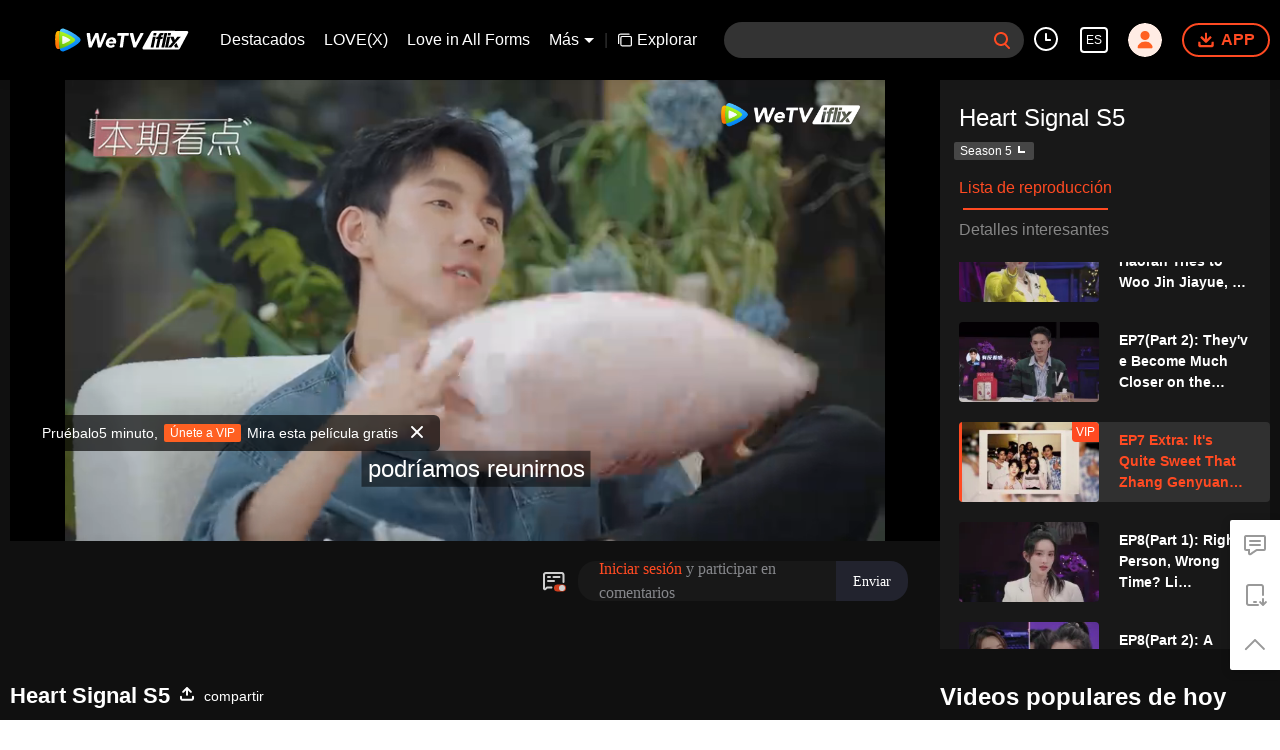

--- FILE ---
content_type: text/html; charset=utf-8
request_url: https://www.google.com/recaptcha/api2/aframe
body_size: 268
content:
<!DOCTYPE HTML><html><head><meta http-equiv="content-type" content="text/html; charset=UTF-8"></head><body><script nonce="jsM8FL0QVXIu3NFIdKyg8A">/** Anti-fraud and anti-abuse applications only. See google.com/recaptcha */ try{var clients={'sodar':'https://pagead2.googlesyndication.com/pagead/sodar?'};window.addEventListener("message",function(a){try{if(a.source===window.parent){var b=JSON.parse(a.data);var c=clients[b['id']];if(c){var d=document.createElement('img');d.src=c+b['params']+'&rc='+(localStorage.getItem("rc::a")?sessionStorage.getItem("rc::b"):"");window.document.body.appendChild(d);sessionStorage.setItem("rc::e",parseInt(sessionStorage.getItem("rc::e")||0)+1);localStorage.setItem("rc::h",'1768617454815');}}}catch(b){}});window.parent.postMessage("_grecaptcha_ready", "*");}catch(b){}</script></body></html>

--- FILE ---
content_type: text/plain
request_url: https://otheve.beacon.qq.com/analytics/v2_upload?appkey=0WEB08V45S4VMCK7
body_size: -44
content:
{"result": 200, "srcGatewayIp": "3.140.254.184", "serverTime": "1768617421685", "msg": "success"}

--- FILE ---
content_type: text/plain
request_url: https://cffaws.wetvinfo.com/svp_50125/01EEAA897801F6A7FCECD289D4474C56C40C2FCAF2E3F535FC0BD02ED1AAB02307E02643BD0D0D67ECB212DC90A842E15A14788DF56FAA4693C0ECD8B75CAD6B26126453D75A7589394035818616F4D9AD52EAFFF6D5164228E87435C243418FD672794CE76AAFFBE1626501662E3190DDC0F451345A0A4652B1700ABDBD13C90B/gzc_1000117_0b53rmabsaaai4ajvw2fnfr43c6ddgdaahca.f785716.vtt?ver=4
body_size: 15060
content:
WEBVTT

STYLE
::cue {
font-size: 1.06em;
font-weight: bold;
color: #ffffff;
}

1
00:00:07.240 --> 00:00:08.760 line:85%
Estaba pensando en ese momento

2
00:00:09.120 --> 00:00:10.160 line:85%
despuÃ©s de que termine

3
00:00:10.160 --> 00:00:11.360 line:85%
podrÃ­amos reunirnos

4
00:00:12.080 --> 00:00:12.680 line:85%
a cantar

5
00:00:12.680 --> 00:00:13.240 line:85%
karaoke

6
00:00:13.240 --> 00:00:13.720 line:85%
a cantar

7
00:00:14.240 --> 00:00:15.960 line:85%
hacer una grulla de papel

8
00:00:15.960 --> 00:00:17.960 line:85%
y atarle una cinta roja

9
00:00:18.280 --> 00:00:19.640 line:85%
cantar mientras mueves los pies

10
00:00:20.560 --> 00:00:22.280 line:85%
hacer una grulla de papel

11
00:00:22.280 --> 00:00:24.280 line:85%
y atarle una cinta roja

12
00:00:26.160 --> 00:00:27.640 line:85%
asÃ­ que no es que no puedas

13
00:00:27.960 --> 00:00:28.320 line:85%
no, es solo que

14
00:00:28.320 --> 00:00:28.960 line:85%
tristeza

15
00:00:28.960 --> 00:00:29.360 line:85%
sÃ­

16
00:00:29.360 --> 00:00:29.880 line:85%
no es tristeza

17
00:00:29.880 --> 00:00:31.520 line:85%
es solo que las lÃ¡grimas caen solas

18
00:00:31.520 --> 00:00:33.920 line:85%
no esperaba ver tu lado vulnerable hoy

19
00:00:34.160 --> 00:00:35.520 line:85%
guardarÃ© este secreto

20
00:00:35.520 --> 00:00:36.120 line:85%
guardar el secreto

21
00:00:36.120 --> 00:00:37.160 line:85%
no se lo digas a nadie

22
00:00:37.680 --> 00:00:38.920 line:85%
me quedarÃ© callado

23
00:00:38.920 --> 00:00:39.760 line:85%
bien, cÃ¡llate

24
00:00:39.760 --> 00:00:40.360 line:85%
no pasa nada

25
00:00:40.960 --> 00:00:42.800 line:85%
los hermanos me asienten

26
00:00:44.040 --> 00:00:45.960 line:85%
no importa a dÃ³nde vayamos

27
00:00:46.840 --> 00:00:48.000 line:85%
Â¿esto es lo mÃ¡s alto que puede sonar?

28
00:01:26.840 --> 00:01:28.520 line:85%
Estaba pensando en ese momento

29
00:01:28.720 --> 00:01:31.120 line:85%
DespuÃ©s de que termine, quedamos

30
00:01:31.560 --> 00:01:32.200 line:85%
cantar

31
00:01:32.200 --> 00:01:32.960 line:85%
karaoke

32
00:01:32.960 --> 00:01:33.320 line:85%
cantar

33
00:01:33.320 --> 00:01:33.840 line:85%
doblar

34
00:01:33.840 --> 00:01:35.680 line:85%
doblar una grulla de papel

35
00:01:35.680 --> 00:01:37.680 line:85%
y atar una cinta roja

36
00:01:39.720 --> 00:01:40.520 line:85%
para tener buena suerte cada aÃ±o

37
00:01:40.520 --> 00:01:41.280 line:85%
para todos

38
00:01:41.280 --> 00:01:42.080 line:85%
crear ambiente

39
00:01:42.240 --> 00:01:43.640 line:85%
cantar mientras mueves los pies

40
00:01:44.480 --> 00:01:46.240 line:85%
doblar una grulla de papel

41
00:01:46.240 --> 00:01:48.280 line:85%
y atar una cinta roja

42
00:01:50.040 --> 00:01:51.440 line:85%
no te rÃ­as "sin aliento"

43
00:01:52.520 --> 00:01:54.480 line:85%
en serio, realmente estoy considerando esto

44
00:01:54.480 --> 00:01:55.320 line:85%
desarrollar mis habilidades en esto

45
00:01:55.320 --> 00:01:56.520 line:85%
la tÃ©cnica de la danza de dos personas

46
00:01:58.360 --> 00:01:59.320 line:85%
jugar al baloncesto

47
00:01:59.320 --> 00:02:02.040 line:85%
tus habilidades bÃ¡sicas muestran que puedes girar el balÃ³n

48
00:02:04.600 --> 00:02:05.360 line:85%
sÃ­, puedo con el baloncesto

49
00:02:07.360 --> 00:02:09.360 line:85%
sÃ­, asÃ­ es como se gira el balÃ³n

50
00:02:09.800 --> 00:02:10.960 line:85%
Â¿puedes hacerlo asÃ­?

51
00:02:10.960 --> 00:02:12.120 line:85%
asÃ­

52
00:02:12.920 --> 00:02:14.400 line:85%
asÃ­, es decir

53
00:02:14.920 --> 00:02:17.120 line:85%
Â¿puedes girar el balÃ³n mientras te baÃ±as?

54
00:02:17.360 --> 00:02:18.280 line:85%
solo puedo girar

55
00:02:18.280 --> 00:02:18.680 line:85%
puedo

56
00:02:18.680 --> 00:02:20.280 line:85%
no puedo

57
00:02:21.800 --> 00:02:22.880 line:85%
no es que no pueda

58
00:02:25.560 --> 00:02:26.560 line:85%
AdiÃ³s

59
00:02:28.560 --> 00:02:30.080 line:85%
Traje un par de gafas nuevas, Wang Qiuyi

60
00:02:30.680 --> 00:02:31.840 line:85%
Se ven bien

61
00:02:31.840 --> 00:02:32.920 line:85%
PÃ¡salas por aquÃ­

62
00:02:32.920 --> 00:02:34.280 line:85%
SÃ­, todos pruÃ©benlas

63
00:02:34.760 --> 00:02:35.480 line:85%
Exactamente

64
00:02:38.040 --> 00:02:39.120 line:85%
El profesor Xue tambiÃ©n puede

65
00:02:39.120 --> 00:02:40.120 line:85%
Esto es un poco

66
00:02:40.360 --> 00:02:42.840 line:85%
Toma otra foto de eso

67
00:02:42.840 --> 00:02:43.480 line:85%
Â¿Quieres tomarla?

68
00:02:43.480 --> 00:02:44.600 line:85%
Te la tomo, ven

69
00:02:45.760 --> 00:02:47.120 line:85%
DeberÃ­as sostener ese libro

70
00:02:47.120 --> 00:02:48.720 line:85%
AquÃ­, para ti

71
00:02:48.720 --> 00:02:50.240 line:85%
Un libro que se muestra casualmente

72
00:02:50.240 --> 00:02:51.800 line:85%
EstÃ¡ bien, vamos

73
00:02:51.800 --> 00:02:52.720 line:85%
MirÃ¡ndose

74
00:02:53.240 --> 00:02:55.320 line:85%
SostÃ©n el libro correctamente, no al revÃ©s

75
00:02:55.320 --> 00:02:56.760 line:85%
Â¿Por quÃ© piensas que estas gafas

76
00:02:56.760 --> 00:02:58.000 line:85%
en la cara del profesor Xue

77
00:02:58.640 --> 00:02:59.920 line:85%
se ven mejoradas?

78
00:03:01.640 --> 00:03:02.880 line:85%
Demasiado falso

79
00:03:02.880 --> 00:03:03.680 line:85%
Uno

80
00:03:05.560 --> 00:03:06.760 line:85%
El deseo de conocimiento

81
00:03:06.760 --> 00:03:07.960 line:85%
El deseo de conocimiento

82
00:03:08.280 --> 00:03:09.680 line:85%
no puede ser ocultado por varias capas de gafas

83
00:03:09.680 --> 00:03:11.080 line:85%
Debes pasarlo, Chen Zonglun

84
00:03:11.080 --> 00:03:12.240 line:85%
PÃ³ntelas, Chen Zonglun

85
00:03:12.680 --> 00:03:14.280 line:85%
Nunca he usado gafas de montura negra

86
00:03:15.560 --> 00:03:16.720 line:85%
EstÃ¡ bien

87
00:03:17.640 --> 00:03:18.560 line:85%
Se ven bien

88
00:03:18.560 --> 00:03:19.600 line:85%
Un poco guapo

89
00:03:20.360 --> 00:03:21.960 line:85%
Pero estas gafas realmente se ven bien

90
00:03:21.960 --> 00:03:22.800 line:85%
DÃ©jame probarlas tambiÃ©n

91
00:03:22.920 --> 00:03:23.800 line:85%
ConÃ©ctate en tres, dos, uno

92
00:03:23.800 --> 00:03:24.440 line:85%
Tres, dos, uno

93
00:03:24.440 --> 00:03:24.840 line:85%
Es mi turno

94
00:03:24.840 --> 00:03:25.920 line:85%
Tres, dos, uno

95
00:03:26.880 --> 00:03:27.760 line:85%
TÃº eres

96
00:03:28.000 --> 00:03:28.800 line:85%
"Patata Vestida"

97
00:03:29.200 --> 00:03:30.560 line:85%
Director

98
00:03:30.560 --> 00:03:31.880 line:85%
Hola, profesor

99
00:03:32.240 --> 00:03:33.480 line:85%
DÃ©jame ver

100
00:03:36.320 --> 00:03:38.040 line:85%
Realmente es muy extraÃ±o

101
00:03:40.840 --> 00:03:44.280 line:85%
Realmente es muy bonito

102
00:03:44.280 --> 00:03:46.000 line:85%
Tiene un estilo muy de los aÃ±os ochenta

103
00:03:46.000 --> 00:03:47.400 line:85%
La sensaciÃ³n de un acadÃ©mico

104
00:03:47.400 --> 00:03:49.400 line:85%
Acaba de ser como estudiar en el extranjero en los aÃ±os ochenta

105
00:03:49.400 --> 00:03:50.720 line:85%
Acabo de confirmarlo

106
00:03:50.720 --> 00:03:51.880 line:85%
Es correcto

107
00:03:51.880 --> 00:03:54.280 line:85%
Profesor Xue, esta marca es realmente un poco obvia

108
00:03:54.840 --> 00:03:56.560 line:85%
SÃ­, su cuello ya estÃ¡

109
00:03:56.560 --> 00:03:57.800 line:85%
Leyendo intensamente

110
00:03:57.800 --> 00:04:00.760 line:85%
Y luego esa sonrisa extraÃ±a en la comisura de sus labios

111
00:04:00.760 --> 00:04:02.520 line:85%
A partir de ahora seguiremos el camino artÃ­stico

112
00:04:02.520 --> 00:04:03.720 line:85%
TodavÃ­a nos conviene

113
00:04:03.720 --> 00:04:04.160 line:85%
Creo

114
00:04:04.160 --> 00:04:05.360 line:85%
La filmaciÃ³n no estÃ¡ mal

115
00:04:05.360 --> 00:04:06.400 line:85%
DÃ­ un poco mÃ¡s

116
00:04:07.160 --> 00:04:08.280 line:85%
Bien, si puedes hablar, di mÃ¡s

117
00:04:34.960 --> 00:04:35.760 line:85%
Hola

118
00:04:36.200 --> 00:04:37.000 line:85%
Hola

119
00:04:38.760 --> 00:04:40.000 line:85%
Hola

120
00:04:40.000 --> 00:04:41.040 line:85%
Hace mucho que no nos vemos

121
00:04:41.040 --> 00:04:41.720 line:85%
Hace mucho que no nos vemos

122
00:04:41.720 --> 00:04:43.000 line:85%
Mira lo bien que estamos vestidos hoy

123
00:04:43.560 --> 00:04:44.280 line:85%
A juego

124
00:04:44.280 --> 00:04:45.600 line:85%
Muy bonito

125
00:04:47.200 --> 00:04:48.400 line:85%
No te asustÃ© ayer, Â¿verdad?

126
00:04:49.400 --> 00:04:50.360 line:85%
Entonces, Â¿tienes tiempo maÃ±ana?

127
00:04:51.880 --> 00:04:53.320 line:85%
SÃ­

128
00:04:53.320 --> 00:04:53.720 line:85%
Â¿EstÃ¡ bien?

129
00:04:53.720 --> 00:04:54.200 line:85%
SÃ­

130
00:04:54.560 --> 00:04:56.120 line:85%
Te explicarÃ© quÃ© pasÃ³ en un momento

131
00:04:56.120 --> 00:04:57.200 line:85%
Eso es genial

132
00:04:57.200 --> 00:04:57.960 line:85%
Vamos a entrar primero

133
00:04:57.960 --> 00:04:58.760 line:85%
Bien, vamos

134
00:05:00.040 --> 00:05:01.000 line:85%
Hola, jefe

135
00:05:01.000 --> 00:05:01.560 line:85%
Hola

136
00:05:02.240 --> 00:05:05.000 line:85%
Somos una tienda de artesanÃ­as de madera

137
00:05:05.000 --> 00:05:06.960 line:85%
Puedes hacer tus propias artesanÃ­as de madera

138
00:05:06.960 --> 00:05:08.080 line:85%
Â¿QuÃ© piensas de esto?

139
00:05:09.480 --> 00:05:10.880 line:85%
Esta es una caja de mÃºsica, Â¿verdad?

140
00:05:10.880 --> 00:05:11.560 line:85%
SÃ­, es una caja de mÃºsica

141
00:05:11.560 --> 00:05:11.800 line:85%
Â¿Verdad?

142
00:05:11.800 --> 00:05:13.200 line:85%
SÃ­, esta es una caja de mÃºsica

143
00:05:15.200 --> 00:05:16.720 line:85%
Esto deberÃ­a ser

144
00:05:17.160 --> 00:05:18.320 line:85%
Se puede sacar

145
00:05:20.880 --> 00:05:21.600 line:85%
SÃ­

146
00:05:21.600 --> 00:05:22.000 line:85%
Â¿EstÃ¡ bien?

147
00:05:22.000 --> 00:05:22.400 line:85%
SÃ­

148
00:05:22.400 --> 00:05:24.040 line:85%
Creo que esto estÃ¡ bastante bien

149
00:05:24.040 --> 00:05:24.680 line:85%
Esto

150
00:05:26.600 --> 00:05:28.520 line:85%
SÃ­, entonces hagamos uno hoy

151
00:05:28.520 --> 00:05:29.080 line:85%
Â¿QuÃ©?

152
00:05:29.080 --> 00:05:30.440 line:85%
Caja de mÃºsica de "Lina Bell"

153
00:05:31.000 --> 00:05:32.840 line:85%
Â¿Realmente podemos hacer una "Lina Bell"?

154
00:05:33.400 --> 00:05:34.720 line:85%
Realmente podemos hacerlo, Â¿quieres hacerlo?

155
00:05:35.200 --> 00:05:36.040 line:85%
SÃ­

156
00:05:36.040 --> 00:05:36.440 line:85%
SÃ­

157
00:05:37.360 --> 00:05:38.400 line:85%
Entonces hagamos una caja de mÃºsica, Â¿de acuerdo?

158
00:05:38.400 --> 00:05:39.760 line:85%
Entonces comencemos

159
00:05:39.960 --> 00:05:42.120 line:85%
De acuerdo, tomemos asiento

160
00:05:45.440 --> 00:05:46.200 line:85%
Este dibujo

161
00:05:46.200 --> 00:05:47.760 line:85%
Dibujar este pequeÃ±o zorro

162
00:05:48.200 --> 00:05:49.440 line:85%
Esto no me resulta difÃ­cil

163
00:05:56.120 --> 00:05:58.320 line:85%
Â¿SabÃ­as dibujar antes?

164
00:05:59.960 --> 00:06:00.640 line:85%
Yo antes

165
00:06:00.640 --> 00:06:01.800 line:85%
SÃ­, era muy bueno dibujando.

166
00:06:02.280 --> 00:06:03.240 line:85%
Yo era el

167
00:06:04.880 --> 00:06:05.720 line:85%
del jardÃ­n de infancia

168
00:06:05.720 --> 00:06:07.240 line:85%
el primero de la clase de los mayores.

169
00:06:09.000 --> 00:06:10.240 line:85%
Entonces somos parecidos.

170
00:06:12.840 --> 00:06:13.320 line:85%
Yo tambiÃ©n.

171
00:06:13.320 --> 00:06:15.160 line:85%
Cuando estaba en el jardÃ­n de infancia

172
00:06:15.160 --> 00:06:16.800 line:85%
dibujÃ© un cuadro yo mismo.

173
00:06:16.800 --> 00:06:18.520 line:85%
Y luego en ese

174
00:06:19.240 --> 00:06:20.600 line:85%
se exhibiÃ³ en ese

175
00:06:20.600 --> 00:06:21.560 line:85%
lugar de la escuela.

176
00:06:21.560 --> 00:06:22.600 line:85%
Estuvo colgado tres aÃ±os.

177
00:06:22.880 --> 00:06:23.560 line:85%
Colgado tres aÃ±os.

178
00:06:23.560 --> 00:06:25.320 line:85%
Colgado hasta que ya estaba en la primaria.

179
00:06:25.320 --> 00:06:26.680 line:85%
Y ese cuadro todavÃ­a estaba colgado allÃ­.

180
00:06:32.040 --> 00:06:33.360 line:85%
Â¿Esto lo tenemos que cortar nosotros mismos?

181
00:06:34.120 --> 00:06:34.840 line:85%
SÃ­, lo cortamos nosotros mismos.

182
00:06:34.840 --> 00:06:36.160 line:85%
Vamos a tomar esa "mano" despuÃ©s.

183
00:06:36.160 --> 00:06:36.960 line:85%
Y luego tomar eso.

184
00:06:36.960 --> 00:06:37.720 line:85%
Esa sierra.

185
00:06:38.480 --> 00:06:38.800 line:85%
SÃ­.

186
00:06:38.800 --> 00:06:41.080 line:85%
Y luego lo cortamos asÃ­.

187
00:06:41.080 --> 00:06:42.400 line:85%
Â¿Has cortado antes?

188
00:06:42.400 --> 00:06:43.720 line:85%
SÃ­, he cortado. Lo hago a menudo.

189
00:06:43.720 --> 00:06:44.600 line:85%
Cuando estaba en CanadÃ¡.

190
00:06:44.600 --> 00:06:45.680 line:85%
HacÃ­a este trabajo.

191
00:06:45.680 --> 00:06:46.120 line:85%
SÃ­.

192
00:06:46.120 --> 00:06:47.680 line:85%
Â¿HacÃ­as este trabajo en CanadÃ¡?

193
00:06:47.680 --> 00:06:47.920 line:85%
SÃ­.

194
00:06:47.920 --> 00:06:48.360 line:85%
Â¿Por quÃ©?

195
00:06:48.360 --> 00:06:49.000 line:85%
En realidad, soy un

196
00:06:49.000 --> 00:06:50.440 line:85%
Soy un trabajador forestal.

197
00:06:51.720 --> 00:06:52.280 line:85%
No te creo.

198
00:06:57.040 --> 00:06:58.080 line:85%
Fue en la secundaria

199
00:06:58.080 --> 00:07:00.040 line:85%
Luego, por aburrimiento, decidimos ir

200
00:07:00.760 --> 00:07:02.120 line:85%
a cortar madera con los compaÃ±eros

201
00:07:06.840 --> 00:07:08.440 line:85%
Parece que realmente eres muy bueno dibujando.

202
00:07:14.440 --> 00:07:15.240 line:85%
Creo que estÃ¡ bastante bien

203
00:07:15.240 --> 00:07:15.840 line:85%
SÃ­, se parece mucho

204
00:07:15.840 --> 00:07:17.480 line:85%
Se parece mucho

205
00:07:21.560 --> 00:07:22.840 line:85%
En realidad, podemos ir

206
00:07:23.720 --> 00:07:24.360 line:85%
Podemos ir ahora

207
00:07:24.360 --> 00:07:25.000 line:85%
SÃ­, podemos ir

208
00:07:35.440 --> 00:07:36.520 line:85%
Eres muy hÃ¡bil

209
00:07:40.120 --> 00:07:40.800 line:85%
Profesional

210
00:07:40.800 --> 00:07:41.600 line:85%
Realmente es profesional

211
00:07:41.600 --> 00:07:42.320 line:85%
Carpintero profesional

212
00:07:48.760 --> 00:07:49.320 line:85%
No estÃ¡ mal

213
00:07:49.320 --> 00:07:50.160 line:85%
No estÃ¡ mal

214
00:07:55.640 --> 00:07:57.520 line:85%
Esto es increÃ­ble

215
00:07:57.520 --> 00:07:58.960 line:85%
Realmente impresionante

216
00:08:00.080 --> 00:08:02.320 line:85%
Habilidades, demasiadas habilidades

217
00:08:03.000 --> 00:08:03.760 line:85%
Me di cuenta

218
00:08:03.760 --> 00:08:04.320 line:85%
Esto es

219
00:08:04.320 --> 00:08:05.880 line:85%
Realmente necesitas tÃ©cnica

220
00:08:05.880 --> 00:08:06.640 line:85%
Es

221
00:08:06.640 --> 00:08:08.640 line:85%
Es una tÃ©cnica muy sutil

222
00:08:08.640 --> 00:08:09.120 line:85%
SÃ­

223
00:08:09.120 --> 00:08:11.240 line:85%
Entonces eres una persona muy paciente

224
00:08:13.600 --> 00:08:15.520 line:85%
Solo soy un carpintero paciente

225
00:08:15.520 --> 00:08:16.120 line:85%
SÃ­

226
00:08:22.960 --> 00:08:24.000 line:85%
Creo que podemos apagarlo.

227
00:08:26.720 --> 00:08:27.880 line:85%
Vamos a presumir un poco.

228
00:08:27.880 --> 00:08:29.000 line:85%
Nuestra "Lina Bell".

229
00:08:33.240 --> 00:08:34.160 line:85%
Entonces nosotros

230
00:08:34.880 --> 00:08:37.080 line:85%
Â¿Ponemos primero esta caja o pintamos primero?

231
00:08:38.400 --> 00:08:39.920 line:85%
No, tenemos que pulirlo primero.

232
00:08:40.480 --> 00:08:41.520 line:85%
Porque esta parte es bastante

233
00:08:41.520 --> 00:08:42.480 line:85%
bastante, Â¿cÃ³mo decirlo?

234
00:08:42.480 --> 00:08:43.920 line:85%
bastante desigual.

235
00:08:43.920 --> 00:08:45.160 line:85%
DÃ©jame ver esto.

236
00:08:45.160 --> 00:08:46.320 line:85%
Mira, esto es un poco mÃ¡s fino.

237
00:08:46.320 --> 00:08:47.760 line:85%
Y esto es un poco mÃ¡s grueso.

238
00:08:52.280 --> 00:08:52.960 line:85%
Yo asÃ­

239
00:08:53.720 --> 00:08:54.520 line:85%
puedes dirigir aquÃ­

240
00:08:54.520 --> 00:08:55.480 line:85%
y yo afilo aquÃ­

241
00:08:56.400 --> 00:08:57.200 line:85%
mira esto

242
00:08:57.400 --> 00:08:58.640 line:85%
ensÃ©Ã±ame primero

243
00:08:58.640 --> 00:08:59.320 line:85%
sÃ­

244
00:08:59.320 --> 00:09:00.200 line:85%
tÃ³malo en la mano

245
00:09:00.200 --> 00:09:00.840 line:85%
asÃ­

246
00:09:00.840 --> 00:09:01.640 line:85%
siempre asÃ­

247
00:09:06.520 --> 00:09:07.360 line:85%
Luego, al pulirlo,

248
00:09:07.360 --> 00:09:08.520 line:85%
se volverÃ¡ muy suave.

249
00:09:08.520 --> 00:09:09.360 line:85%
Luego, se eliminarÃ¡n

250
00:09:09.360 --> 00:09:10.520 line:85%
todas las astillas de madera.

251
00:09:13.640 --> 00:09:15.720 line:85%
Pero, honestamente, cocinas muy bien.

252
00:09:17.040 --> 00:09:17.920 line:85%
Gracias.

253
00:09:18.440 --> 00:09:19.840 line:85%
TambiÃ©n cuando era pequeÃ±o.

254
00:09:19.840 --> 00:09:21.160 line:85%
Lo practiquÃ© mientras cortaba madera.

255
00:09:23.840 --> 00:09:25.120 line:85%
Entonces, Â¿sabÃ­as cocinar en la secundaria?

256
00:09:25.120 --> 00:09:26.200 line:85%
SÃ­, cocinaba en la secundaria.

257
00:09:26.800 --> 00:09:28.360 line:85%
Entonces, eres realmente independiente.

258
00:09:28.360 --> 00:09:28.840 line:85%
Exactamente.

259
00:09:28.840 --> 00:09:29.600 line:85%
En realidad, yo...

260
00:09:29.600 --> 00:09:31.400 line:85%
TenÃ­a dieciocho aÃ±os cuando me fui al extranjero.

261
00:09:31.400 --> 00:09:32.280 line:85%
En ese momento, sentÃ­a que...

262
00:09:32.280 --> 00:09:33.240 line:85%
Era muy joven.

263
00:09:33.240 --> 00:09:34.240 line:85%
Â¿Te fuiste en la universidad, verdad?

264
00:09:34.240 --> 00:09:35.800 line:85%
SÃ­, me fui en el primer aÃ±o de universidad.

265
00:09:36.480 --> 00:09:37.320 line:85%
DeberÃ­a estar casi listo.

266
00:09:39.360 --> 00:09:39.720 line:85%
Listo.

267
00:09:39.720 --> 00:09:40.360 line:85%
No estÃ¡ mal.

268
00:09:40.360 --> 00:09:40.880 line:85%
Listo.

269
00:09:42.840 --> 00:09:45.000 line:85%
Bien, ahora empezaremos a colorear esto.

270
00:09:50.680 --> 00:09:52.840 line:85%
Tenemos que hacer algo realmente impresionante.

271
00:09:56.640 --> 00:09:58.360 line:85%
Haz la boca un poco mÃ¡s pequeÃ±a

272
00:10:04.120 --> 00:10:06.120 line:85%
Ojos directamente

273
00:10:06.120 --> 00:10:07.360 line:85%
Dibuja un cÃ­rculo

274
00:10:09.200 --> 00:10:09.840 line:85%
Muy bien

275
00:10:14.560 --> 00:10:15.520 line:85%
Siento

276
00:10:15.520 --> 00:10:16.640 line:85%
que tiene ese sabor

277
00:10:16.640 --> 00:10:18.160 line:85%
Creo que lo hemos dibujado muy bien

278
00:10:18.160 --> 00:10:19.320 line:85%
SÃ­, creo que realmente estÃ¡ muy bien

279
00:10:19.320 --> 00:10:20.480 line:85%
Realmente no lo dibujamos nosotros

280
00:10:20.480 --> 00:10:21.800 line:85%
En realidad, sabes que lo mÃ¡s importante

281
00:10:21.800 --> 00:10:22.760 line:85%
no es el dibujo

282
00:10:22.760 --> 00:10:24.080 line:85%
es que la forma en que se corta es buena

283
00:10:26.080 --> 00:10:27.840 line:85%
Si no se puede cortar en esta forma

284
00:10:27.840 --> 00:10:29.520 line:85%
el dibujo no sirve de nada

285
00:10:29.520 --> 00:10:31.200 line:85%
Pero

286
00:10:31.200 --> 00:10:32.440 line:85%
pero creo que el color

287
00:10:32.440 --> 00:10:33.920 line:85%
EstÃ¡ bien, no nos halaguemos mutuamente

288
00:10:33.920 --> 00:10:34.440 line:85%
De acuerdo

289
00:10:37.320 --> 00:10:39.120 line:85%
Esto realmente es

290
00:10:39.120 --> 00:10:39.960 line:85%
una gran obra

291
00:10:39.960 --> 00:10:41.160 line:85%
demasiado grandiosa

292
00:10:41.720 --> 00:10:42.920 line:85%
"Ling Na Belle"

293
00:10:42.920 --> 00:10:43.680 line:85%
sonreirÃ­a incluso en sueÃ±os

294
00:10:43.680 --> 00:10:44.320 line:85%
Esto

295
00:10:44.320 --> 00:10:45.480 line:85%
es demasiado bonito

296
00:10:50.840 --> 00:10:51.920 line:85%
Esto realmente se ve bien

297
00:10:51.920 --> 00:10:52.440 line:85%
Esto

298
00:10:52.440 --> 00:10:53.040 line:85%
SÃ­

299
00:10:55.400 --> 00:10:55.800 line:85%
Bien

300
00:10:56.440 --> 00:10:56.880 line:85%
Bien

301
00:10:56.880 --> 00:10:57.320 line:85%
Vamos

302
00:10:57.320 --> 00:10:57.800 line:85%
Vamos

303
00:11:01.880 --> 00:11:02.560 line:85%
Â¿Es aquÃ­?

304
00:11:04.440 --> 00:11:04.920 line:85%
Es aquÃ­.

305
00:11:05.480 --> 00:11:06.560 line:85%
Â¿CÃ³mo se llama este lugar?

306
00:11:06.560 --> 00:11:08.200 line:85%
Se llama "CafÃ© PequeÃ±o George".

307
00:11:09.680 --> 00:11:11.840 line:85%
Parece muy pequeÃ±o.

308
00:11:11.840 --> 00:11:12.360 line:85%
Parece.

309
00:11:12.360 --> 00:11:13.440 line:85%
El dueÃ±o deberÃ­a llamarse George.

310
00:11:13.880 --> 00:11:14.440 line:85%
Vamos a entrar a ver.

311
00:11:14.920 --> 00:11:15.400 line:85%
Vale.

312
00:11:18.800 --> 00:11:19.680 line:85%
Por favor, siÃ©ntate

313
00:11:20.120 --> 00:11:21.400 line:85%
Por favor, siÃ©ntate

314
00:11:21.400 --> 00:11:21.960 line:85%
Por favor

315
00:11:23.920 --> 00:11:25.200 line:85%
Â¿Sabes bailar?

316
00:11:25.200 --> 00:11:26.080 line:85%
Â¿CÃ³mo lo sabes?

317
00:11:26.080 --> 00:11:27.240 line:85%
Â¿QuÃ© tipo de baile sueles hacer?

318
00:11:27.680 --> 00:11:28.840 line:85%
Yo bailo

319
00:11:28.840 --> 00:11:29.320 line:85%
Hip-hop

320
00:11:29.800 --> 00:11:30.360 line:85%
Bailo

321
00:11:30.360 --> 00:11:30.840 line:85%
Baile urbano

322
00:11:31.840 --> 00:11:32.360 line:85%
Â¿Tienes

323
00:11:32.360 --> 00:11:33.680 line:85%
alguna experiencia bailando?

324
00:11:33.680 --> 00:11:34.920 line:85%
Me gusta mucho Black Pink

325
00:11:35.880 --> 00:11:37.600 line:85%
Â¿Te gusta bailar las coreografÃ­as de Black Pink?

326
00:11:37.600 --> 00:11:38.400 line:85%
Â¿CuÃ¡ndo en la cabaÃ±a

327
00:11:38.400 --> 00:11:39.480 line:85%
nos harÃ¡s una demostraciÃ³n?

328
00:11:39.480 --> 00:11:40.120 line:85%
Haz una demostraciÃ³n para todos

329
00:11:40.120 --> 00:11:40.800 line:85%
de una coreografÃ­a de Black Pink

330
00:11:41.280 --> 00:11:42.560 line:85%
Â¿En serio?

331
00:11:42.560 --> 00:11:44.000 line:85%
Estoy deseando verlo

332
00:11:44.000 --> 00:11:45.320 line:85%
Entonces esto

333
00:11:46.320 --> 00:11:47.480 line:85%
realmente no es imposible

334
00:11:50.920 --> 00:11:52.240 line:85%
Esto realmente estÃ¡ bastante bueno.

335
00:11:52.520 --> 00:11:53.160 line:85%
Delicioso.

336
00:11:53.160 --> 00:11:54.000 line:85%
No importa si es delicioso o no.

337
00:11:54.000 --> 00:11:55.480 line:85%
Lo principal es esto.

338
00:11:55.480 --> 00:11:56.120 line:85%
Esta oportunidad.

339
00:11:56.120 --> 00:11:56.840 line:85%
Esta ocasiÃ³n.

340
00:11:57.520 --> 00:11:58.240 line:85%
Es bastante importante.

341
00:11:59.320 --> 00:12:00.760 line:85%
En realidad, te estaba engaÃ±ando.

342
00:12:00.760 --> 00:12:01.640 line:85%
Ese privilegio.

343
00:12:02.600 --> 00:12:03.160 line:85%
SÃ­.

344
00:12:03.160 --> 00:12:04.040 line:85%
Â¿QuÃ© significa?

345
00:12:04.040 --> 00:12:04.800 line:85%
El nuevo invitado.

346
00:12:04.800 --> 00:12:05.280 line:85%
Ã‰l.

347
00:12:05.280 --> 00:12:06.640 line:85%
TendrÃ¡ una oportunidad.

348
00:12:07.520 --> 00:12:08.080 line:85%
Entonces.

349
00:12:08.080 --> 00:12:09.760 line:85%
Chen Zonglun definitivamente tendrÃ¡ una oportunidad.

350
00:12:11.040 --> 00:12:12.000 line:85%
Porque siento

351
00:12:12.000 --> 00:12:13.440 line:85%
que todos siempre juegan juntos

352
00:12:14.200 --> 00:12:15.000 line:85%
y rara vez hay este tipo de

353
00:12:15.000 --> 00:12:15.040 line:85%
y rara vez hay este tipo de

354
00:12:15.040 --> 00:12:16.480 line:85%
conversaciones sobre

355
00:12:16.480 --> 00:12:18.120 line:85%
las diferentes experiencias de cada uno

356
00:12:18.120 --> 00:12:19.440 line:85%
tengo miedo de perderme algo

357
00:12:19.440 --> 00:12:20.160 line:85%
como

358
00:12:20.160 --> 00:12:21.440 line:85%
las cosas interesantes en la cabaÃ±a

359
00:12:21.920 --> 00:12:22.640 line:85%
SÃ­

360
00:12:22.640 --> 00:12:24.600 line:85%
en realidad, en la cabaÃ±a es asÃ­

361
00:12:24.600 --> 00:12:25.920 line:85%
antes de que ustedes llegaran

362
00:12:25.920 --> 00:12:26.640 line:85%
nosotros tambiÃ©n

363
00:12:26.640 --> 00:12:28.200 line:85%
todos se reunÃ­an todos los dÃ­as

364
00:12:28.520 --> 00:12:29.840 line:85%
nuestra cabaÃ±a es realmente buena

365
00:12:29.840 --> 00:12:30.440 line:85%
Â¿verdad?

366
00:12:30.440 --> 00:12:31.160 line:85%
SÃ­, antes de venir

367
00:12:31.160 --> 00:12:33.000 line:85%
realmente estaba preocupado por esto

368
00:12:33.000 --> 00:12:34.080 line:85%
porque siento que

369
00:12:34.080 --> 00:12:35.040 line:85%
despuÃ©s de estar en el extranjero por mucho tiempo

370
00:12:35.040 --> 00:12:36.160 line:85%
especialmente para alguien como yo

371
00:12:36.880 --> 00:12:38.120 line:85%
que siempre ha estado solo

372
00:12:38.480 --> 00:12:39.520 line:85%
cuando fui "exiliado" a

373
00:12:39.520 --> 00:12:40.240 line:85%
CanadÃ¡

374
00:12:40.240 --> 00:12:40.960 line:85%
es decir

375
00:12:40.960 --> 00:12:42.200 line:85%
despuÃ©s de adaptarte a ese ritmo

376
00:12:42.200 --> 00:12:43.200 line:85%
es difÃ­cil

377
00:12:44.280 --> 00:12:46.440 line:85%
Encuentra tu propia percepciÃ³n

378
00:12:46.840 --> 00:12:47.800 line:85%
AsÃ­ que

379
00:12:47.800 --> 00:12:50.520 line:85%
SentirÃ¡s que aÃºn no has encontrado

380
00:12:50.520 --> 00:12:51.560 line:85%
tu mÃ¡s

381
00:12:53.080 --> 00:12:54.360 line:85%
El estado de ser uno mismo

382
00:12:54.360 --> 00:12:55.120 line:85%
Â¿es?

383
00:12:55.120 --> 00:12:56.960 line:85%
Aunque no tenga un

384
00:12:56.960 --> 00:12:58.520 line:85%
buen autoconocimiento

385
00:12:59.360 --> 00:13:00.640 line:85%
porque a veces siento que

386
00:13:01.240 --> 00:13:03.680 line:85%
como si ahora volviera, tambiÃ©n podrÃ­a

387
00:13:03.680 --> 00:13:05.320 line:85%
tener dificultades para integrarme

388
00:13:05.320 --> 00:13:06.360 line:85%
allÃ­

389
00:13:06.720 --> 00:13:08.560 line:85%
SÃ­, si corro entre ambos lados

390
00:13:08.560 --> 00:13:09.520 line:85%
entonces ambos lados

391
00:13:09.520 --> 00:13:10.760 line:85%
se sentirÃ¡n difÃ­ciles de integrar

392
00:13:10.960 --> 00:13:12.480 line:85%
Este es probablemente un estado intermedio

393
00:13:12.480 --> 00:13:13.680 line:85%
En realidad, es bastante difÃ­cil de decir

394
00:13:16.360 --> 00:13:17.560 line:85%
Entonces no tendrÃ¡s

395
00:13:17.560 --> 00:13:18.480 line:85%
es decir

396
00:13:18.480 --> 00:13:19.520 line:85%
momentos emocionales

397
00:13:19.520 --> 00:13:20.360 line:85%
Soy sÃºper optimista

398
00:13:21.200 --> 00:13:21.800 line:85%
y ademÃ¡s soy

399
00:13:21.800 --> 00:13:23.640 line:85%
incluso en las cosas mÃ¡s tristes

400
00:13:24.160 --> 00:13:25.920 line:85%
me auto hipnotizo

401
00:13:25.920 --> 00:13:27.960 line:85%
claro, puede desaparecer en cinco segundos

402
00:13:29.560 --> 00:13:30.520 line:85%
soy de esas personas que

403
00:13:31.400 --> 00:13:32.280 line:85%
pienso que yo

404
00:13:32.280 --> 00:13:33.640 line:85%
y las personas a mi alrededor

405
00:13:33.640 --> 00:13:35.320 line:85%
no deberÃ­an ser emocionales

406
00:13:35.320 --> 00:13:36.320 line:85%
no deberÃ­an estar tristes

407
00:13:36.800 --> 00:13:38.160 line:85%
pueden ser felices todos los dÃ­as

408
00:13:38.720 --> 00:13:40.200 line:85%
el momento mÃ¡s triste es ver

409
00:13:40.200 --> 00:13:41.600 line:85%
a las personas a mi alrededor

410
00:13:41.600 --> 00:13:42.280 line:85%
tristes

411
00:13:42.280 --> 00:13:43.000 line:85%
tristes

412
00:13:43.400 --> 00:13:44.880 line:85%
entonces eres muy adecuado para

413
00:13:44.880 --> 00:13:47.000 line:85%
ir a Haidilao a cantar canciones de cumpleaÃ±os para todos

414
00:13:47.000 --> 00:13:49.320 line:85%
decir adiÃ³s a todas las preocupaciones

415
00:13:50.360 --> 00:13:51.720 line:85%
realmente es bastante adecuado

416
00:13:55.280 --> 00:13:56.240 line:85%
Realmente es

417
00:13:56.920 --> 00:13:58.000 line:85%
Tampoco sÃ© por quÃ©

418
00:13:58.280 --> 00:14:00.840 line:85%
Tal vez porque sufrÃ­ mucho de niÃ±o

419
00:14:03.240 --> 00:14:04.280 line:85%
Tal vez fue en

420
00:14:04.280 --> 00:14:06.200 line:85%
ese pueblo rural de CanadÃ¡

421
00:14:06.200 --> 00:14:07.160 line:85%
SÃ­

422
00:14:07.160 --> 00:14:08.040 line:85%
Cada dÃ­a

423
00:14:08.040 --> 00:14:10.120 line:85%
Cada dÃ­a cortaba leÃ±a o algo asÃ­

424
00:14:10.120 --> 00:14:11.800 line:85%
Quitaba la nieve en ese tiempo

425
00:14:11.800 --> 00:14:13.000 line:85%
Luego reparaba la casa

426
00:14:13.000 --> 00:14:13.600 line:85%
En ese tiempo

427
00:14:13.600 --> 00:14:15.040 line:85%
Tal vez eso formÃ³ mi

428
00:14:15.040 --> 00:14:16.640 line:85%
carÃ¡cter tenaz e indomable

429
00:14:17.160 --> 00:14:18.040 line:85%
Lo que me lleva ahora

430
00:14:18.040 --> 00:14:19.800 line:85%
a ser tan optimista

431
00:14:21.120 --> 00:14:22.440 line:85%
Hablando de esto, casi se me salen las lÃ¡grimas

432
00:14:22.440 --> 00:14:23.680 line:85%
Se me estÃ¡n saliendo

433
00:14:25.440 --> 00:14:26.600 line:85%
De verdad, en ese momento realmente

434
00:14:26.600 --> 00:14:28.560 line:85%
Cuando era pequeÃ±o y acababa de empezar la secundaria

435
00:14:28.560 --> 00:14:29.280 line:85%
al mismo tiempo

436
00:14:29.280 --> 00:14:31.000 line:85%
todos los dÃ­as quitaba la nieve mientras lloraba

437
00:14:32.360 --> 00:14:33.560 line:85%
despuÃ©s de volver a casa

438
00:14:33.560 --> 00:14:35.320 line:85%
apagaba la luz y luego cocinaba

439
00:14:36.000 --> 00:14:37.520 line:85%
en ese momento realmente fue muy doloroso

440
00:14:37.520 --> 00:14:39.960 line:85%
Lo que dices, lo entiendo bastante bien

441
00:14:41.200 --> 00:14:42.000 line:85%
es que

442
00:14:42.400 --> 00:14:45.000 line:85%
realmente no fue fÃ¡cil

443
00:14:45.000 --> 00:14:46.200 line:85%
y ademÃ¡s, en ese momento tu edad

444
00:14:46.200 --> 00:14:46.840 line:85%
era menor que la nuestra

445
00:14:46.840 --> 00:14:47.840 line:85%
aÃºn mÃ¡s joven

446
00:14:47.840 --> 00:14:49.240 line:85%
cuando fui tenÃ­a dieciocho aÃ±os

447
00:14:49.240 --> 00:14:50.320 line:85%
cuando tÃº fuiste

448
00:14:50.320 --> 00:14:51.000 line:85%
debÃ­as tener

449
00:14:51.000 --> 00:14:52.440 line:85%
diecisÃ©is aÃ±os

450
00:14:52.440 --> 00:14:54.160 line:85%
diecisÃ©is aÃ±os

451
00:14:54.160 --> 00:14:55.560 line:85%
realmente eras muy joven

452
00:14:55.560 --> 00:14:56.280 line:85%
es que

453
00:14:56.280 --> 00:14:57.000 line:85%
yo realmente

454
00:14:57.000 --> 00:14:58.880 line:85%
lo que acabas de decir, yo tambiÃ©n

455
00:15:01.280 --> 00:15:02.560 line:85%
Es

456
00:15:02.560 --> 00:15:04.560 line:85%
Es ese punto que mencionaste, yo aÃºn

457
00:15:04.560 --> 00:15:06.680 line:85%
lo recuerdo bastante bien

458
00:15:06.680 --> 00:15:07.760 line:85%
Es

459
00:15:08.760 --> 00:15:09.960 line:85%
Nadie puede ayudarte

460
00:15:10.440 --> 00:15:11.240 line:85%
Luego

461
00:15:11.240 --> 00:15:12.120 line:85%
Aunque tÃº

462
00:15:12.760 --> 00:15:14.120 line:85%
Aunque las lÃ¡grimas sigan cayendo

463
00:15:14.120 --> 00:15:15.080 line:85%
Aunque llores

464
00:15:15.080 --> 00:15:17.200 line:85%
AÃºn asÃ­, hay cosas que deben hacerse

465
00:15:17.760 --> 00:15:18.560 line:85%
Â¿Verdad?

466
00:15:18.560 --> 00:15:19.920 line:85%
Solo tienes que mirar hacia atrÃ¡s

467
00:15:21.080 --> 00:15:22.360 line:85%
Todo es

468
00:15:22.360 --> 00:15:23.000 line:85%
crecimiento

469
00:15:23.400 --> 00:15:24.880 line:85%
convertirte en alguien tan (independiente) como ahora

470
00:15:24.880 --> 00:15:25.600 line:85%
Â¿Verdad?

471
00:15:25.880 --> 00:15:26.240 line:85%
SÃ­

472
00:15:26.240 --> 00:15:27.400 line:85%
Es parte de tener tantas habilidades

473
00:15:28.000 --> 00:15:29.240 line:85%
Creo que si en ese entonces

474
00:15:29.920 --> 00:15:30.960 line:85%
me hubiera quedado en Shenzhen

475
00:15:30.960 --> 00:15:31.520 line:85%
o si yo

476
00:15:31.520 --> 00:15:32.720 line:85%
hubiera salido un poco mÃ¡s tarde

477
00:15:32.720 --> 00:15:33.640 line:85%
ahora probablemente

478
00:15:34.120 --> 00:15:35.400 line:85%
no sabrÃ­a cocinar

479
00:15:35.400 --> 00:15:36.840 line:85%
no sabrÃ­a cantar

480
00:15:36.840 --> 00:15:38.520 line:85%
ni sabrÃ­a bailar

481
00:15:38.680 --> 00:15:39.560 line:85%
AsÃ­ es

482
00:15:39.560 --> 00:15:41.280 line:85%
y probablemente tampoco

483
00:15:44.160 --> 00:15:45.280 line:85%
No sabe cortar madera

484
00:15:46.520 --> 00:15:47.480 line:85%
SÃ­, esto es lo importante

485
00:15:47.480 --> 00:15:47.960 line:85%
Lo importante

486
00:15:47.960 --> 00:15:48.520 line:85%
Esto es lo importante

487
00:15:48.520 --> 00:15:50.440 line:85%
Tampoco puede hacer "Lina Bell"

488
00:15:50.440 --> 00:15:51.040 line:85%
AsÃ­ es

489
00:15:51.520 --> 00:15:53.240 line:85%
Eso es realmente una lÃ¡stima

490
00:15:55.960 --> 00:15:57.480 line:85%
Las lÃ¡grimas que mencionaste ya

491
00:15:57.480 --> 00:15:59.440 line:85%
Ya hay lÃ¡grimas en los ojos

492
00:15:59.440 --> 00:16:00.400 line:85%
Especialmente

493
00:16:01.480 --> 00:16:02.280 line:85%
No

494
00:16:02.280 --> 00:16:03.800 line:85%
Â¿Quieres llorar mientras sonrÃ­es?

495
00:16:05.160 --> 00:16:06.320 line:85%
No, es solo

496
00:16:06.320 --> 00:16:08.080 line:85%
Cuando extraÃ±as tu hogar

497
00:16:08.080 --> 00:16:09.760 line:85%
SerÃ¡ asÃ­

498
00:16:09.760 --> 00:16:10.320 line:85%
SÃ­

499
00:16:10.320 --> 00:16:10.920 line:85%
No

500
00:16:14.400 --> 00:16:16.160 line:85%
Diremos que somos personas optimistas

501
00:16:16.160 --> 00:16:17.560 line:85%
Somos personas optimistas

502
00:16:17.560 --> 00:16:18.240 line:85%
SÃ­

503
00:16:18.680 --> 00:16:19.320 line:85%
Gracias

504
00:16:19.760 --> 00:16:20.480 line:85%
Gracias

505
00:16:20.480 --> 00:16:22.040 line:85%
Todos los postres para este seÃ±or

506
00:16:22.040 --> 00:16:23.560 line:85%
No hay problema

507
00:16:23.560 --> 00:16:25.320 line:85%
Ã‰l necesita algo dulce

508
00:16:28.560 --> 00:16:30.560 line:85%
De hecho, este es mi punto dÃ©bil

509
00:16:33.520 --> 00:16:34.920 line:85%
Entonces no es que no puedas

510
00:16:35.280 --> 00:16:35.680 line:85%
No, es solo

511
00:16:35.680 --> 00:16:36.160 line:85%
Tristeza

512
00:16:36.160 --> 00:16:36.680 line:85%
SÃ­

513
00:16:36.680 --> 00:16:37.200 line:85%
No es tristeza

514
00:16:37.200 --> 00:16:38.720 line:85%
Es solo que las lÃ¡grimas caen solas

515
00:16:39.240 --> 00:16:40.040 line:85%
SÃ­

516
00:16:42.400 --> 00:16:43.040 line:85%
SÃ­

517
00:16:49.600 --> 00:16:50.280 line:85%
Bien

518
00:16:50.280 --> 00:16:51.600 line:85%
No esperaba verte hoy

519
00:16:51.600 --> 00:16:52.360 line:85%
tu lado vulnerable

520
00:16:52.760 --> 00:16:54.280 line:85%
GuardarÃ© este secreto

521
00:16:54.280 --> 00:16:54.880 line:85%
Guardar este secreto

522
00:16:54.880 --> 00:16:55.560 line:85%
No se lo digas a nadie

523
00:16:55.560 --> 00:16:56.040 line:85%
Por favor no

524
00:16:56.400 --> 00:16:57.680 line:85%
Me quedarÃ© callado

525
00:16:57.680 --> 00:16:58.520 line:85%
Bien, cÃ¡llate

526
00:16:58.520 --> 00:16:59.200 line:85%
No pasa nada

527
00:16:59.200 --> 00:17:00.760 line:85%
Debe ser un lugar con hogar

528
00:17:00.760 --> 00:17:02.080 line:85%
para sentirse cÃ¡lido

529
00:17:02.080 --> 00:17:03.240 line:85%
El hogar es maravilloso

530
00:17:03.240 --> 00:17:04.360 line:85%
La sensaciÃ³n de volver a casa

531
00:17:06.080 --> 00:17:07.040 line:85%
Muy gracioso

532
00:17:07.040 --> 00:17:07.440 line:85%
Â¿Sabes?

533
00:17:07.440 --> 00:17:08.200 line:85%
Acabas de decir

534
00:17:08.200 --> 00:17:10.000 line:85%
"Soy una persona optimista"

535
00:17:10.000 --> 00:17:11.840 line:85%
"Soy una persona realmente bastante optimista"

536
00:17:11.840 --> 00:17:13.280 line:85%
Te preguntÃ© si eras emocional

537
00:17:13.280 --> 00:17:13.800 line:85%
(Dijiste) No

538
00:17:14.560 --> 00:17:15.400 line:85%
Y mientras hablabas

539
00:17:15.400 --> 00:17:15.960 line:85%
Tus lÃ¡grimas empezaron a caer

540
00:17:15.960 --> 00:17:16.360 line:85%
No

541
00:17:16.360 --> 00:17:17.560 line:85%
Realmente no es emocional

542
00:17:17.560 --> 00:17:18.880 line:85%
No, solo son lÃ¡grimas

543
00:17:20.000 --> 00:17:20.440 line:85%
Solo son lÃ¡grimas

544
00:17:20.440 --> 00:17:21.080 line:85%
Estoy

545
00:17:21.080 --> 00:17:21.920 line:85%
riendo

546
00:17:21.920 --> 00:17:22.520 line:85%
Entonces

547
00:17:22.520 --> 00:17:23.400 line:85%
AsÃ­ que es felicidad

548
00:17:23.400 --> 00:17:23.680 line:85%
SÃ­

549
00:17:23.680 --> 00:17:24.480 line:85%
LÃ¡grimas de felicidad

550
00:17:24.480 --> 00:17:24.960 line:85%
Bien

551
00:17:24.960 --> 00:17:25.600 line:85%
LÃ¡grimas de felicidad

552
00:17:25.600 --> 00:17:26.080 line:85%
SÃ­

553
00:17:26.080 --> 00:17:27.000 line:85%
Es

554
00:17:27.000 --> 00:17:28.280 line:85%
Esa sensaciÃ³n de alegrÃ­a inesperada

555
00:17:30.360 --> 00:17:30.680 line:85%
Â¿Sabes?

556
00:17:30.680 --> 00:17:32.360 line:85%
Â¿CÃ³mo va esa canciÃ³n?

557
00:17:32.360 --> 00:17:35.480 line:85%
Algo sobre una sorpresa agradable

558
00:17:35.480 --> 00:17:36.320 line:85%
Esa de Karen Mok

559
00:17:37.440 --> 00:17:39.160 line:85%
En el libro

560
00:17:39.160 --> 00:17:41.080 line:85%
Siempre menciona

561
00:17:41.080 --> 00:17:43.480 line:85%
Sorpresas agradables

562
00:17:43.480 --> 00:17:44.480 line:85%
Al atardecer

563
00:17:44.480 --> 00:17:45.080 line:85%
Â¿Es esta canciÃ³n?

564
00:17:47.960 --> 00:17:49.080 line:85%
Entonces, Â¿nos vamos?

565
00:17:49.080 --> 00:17:50.000 line:85%
Â¿EstÃ¡s lleno?

566
00:17:50.000 --> 00:17:50.600 line:85%
Estoy lleno.

567
00:17:50.600 --> 00:17:51.000 line:85%
Vale.

568
00:17:51.000 --> 00:17:51.520 line:85%
Vamos.

569
00:17:51.520 --> 00:17:52.120 line:85%
Vamos.

570
00:18:03.840 --> 00:18:04.400 line:85%
Hola

571
00:18:04.960 --> 00:18:05.640 line:85%
Hola

572
00:18:06.160 --> 00:18:08.120 line:85%
Hoy llegaste temprano, Wang Qiuyi

573
00:18:08.120 --> 00:18:09.280 line:85%
Solo tÃº estÃ¡s en casa

574
00:18:09.280 --> 00:18:10.920 line:85%
Solo yo estoy en casa. Hoy regresÃ© temprano

575
00:18:21.360 --> 00:18:22.160 line:85%
Hola

576
00:18:23.320 --> 00:18:24.160 line:85%
Hola

577
00:18:29.240 --> 00:18:30.320 line:85%
Â¿CuÃ¡ntos han llegado antes que yo hoy?

578
00:18:30.800 --> 00:18:31.760 line:85%
Hoy eres el quinto.

579
00:18:31.760 --> 00:18:32.600 line:85%
Â¡Genial!

580
00:18:39.480 --> 00:18:40.360 line:85%
Hola

581
00:18:41.160 --> 00:18:42.280 line:85%
Hola

582
00:18:46.880 --> 00:18:47.240 line:85%
Hola

583
00:18:47.520 --> 00:18:48.680 line:85%
Hola

584
00:18:51.360 --> 00:18:52.600 line:85%
Hermano, finalmente has regresado

585
00:18:52.600 --> 00:18:53.520 line:85%
Hola

586
00:18:59.040 --> 00:18:59.680 line:85%
Â¿Quieres beber agua?

587
00:19:00.440 --> 00:19:01.080 line:85%
Â¿De quiÃ©n es este vaso?

588
00:19:01.080 --> 00:19:02.000 line:85%
Este no es mÃ­o.

589
00:19:08.240 --> 00:19:08.640 line:85%
Toma.

590
00:19:09.480 --> 00:19:10.200 line:85%
Gracias.

591
00:19:12.880 --> 00:19:13.960 line:85%
Su perfume (Wang Qiuyi) es

592
00:19:13.960 --> 00:19:16.040 line:85%
diferente cuando se aplica a diferentes personas

593
00:19:16.320 --> 00:19:17.160 line:85%
Dame uno

594
00:19:17.160 --> 00:19:18.320 line:85%
Guo Haoran

595
00:19:18.320 --> 00:19:19.360 line:85%
realmente serÃ¡ diferente

596
00:19:19.360 --> 00:19:19.720 line:85%
es

597
00:19:19.720 --> 00:19:20.200 line:85%
no lo sÃ©

598
00:19:21.320 --> 00:19:22.280 line:85%
Â¿Por quÃ© no tiene olor el mÃ­o?

599
00:19:23.920 --> 00:19:24.560 line:85%
solo el tuyo

600
00:19:24.560 --> 00:19:25.680 line:85%
el olor de tu cuerpo

601
00:19:25.680 --> 00:19:27.520 line:85%
es algo que difunde el aroma

602
00:19:27.520 --> 00:19:28.960 line:85%
no cuenta

603
00:19:28.960 --> 00:19:29.400 line:85%
como perfume

604
00:19:29.400 --> 00:19:29.920 line:85%
Â¿En serio?

605
00:19:29.920 --> 00:19:31.120 line:85%
en realidad es perfume

606
00:19:31.120 --> 00:19:32.080 line:85%
creo que se parece un poco

607
00:19:32.080 --> 00:19:33.880 line:85%
se parece un poco al olor del jabÃ³n

608
00:19:34.640 --> 00:19:36.040 line:85%
huele el tuyo

609
00:19:36.040 --> 00:19:38.000 line:85%
se parece un poco al olor del jabÃ³n

610
00:19:40.360 --> 00:19:41.400 line:85%
Es un aroma a jabÃ³n

611
00:19:43.760 --> 00:19:44.720 line:85%
Ven y rocÃ­a un poco, cariÃ±o

612
00:19:44.720 --> 00:19:45.360 line:85%
Â¿Rociar quÃ©?

613
00:19:45.880 --> 00:19:47.400 line:85%
Es el que se rocÃ­a en diferentes personas

614
00:19:47.400 --> 00:19:48.720 line:85%
Perfume que huele diferente

615
00:19:48.720 --> 00:19:49.480 line:85%
Vamos, vamos a ver

616
00:19:50.480 --> 00:19:51.280 line:85%
Â¿QuÃ© aroma?

617
00:19:53.560 --> 00:19:54.560 line:85%
No puedo olerlo

618
00:19:54.560 --> 00:19:55.280 line:85%
Huele muy bien

619
00:19:55.280 --> 00:19:55.840 line:85%
Parece normal

620
00:19:55.840 --> 00:19:56.960 line:85%
Siento un poco

621
00:19:56.960 --> 00:19:57.720 line:85%
Un poco

622
00:19:57.720 --> 00:19:58.880 line:85%
Siento que no huele bien

623
00:19:58.880 --> 00:19:59.840 line:85%
Muy gracioso

624
00:20:01.000 --> 00:20:02.640 line:85%
Huele, el mÃ­o huele muy bien

625
00:20:03.200 --> 00:20:03.840 line:85%
Solo te estoy engaÃ±ando

626
00:20:03.840 --> 00:20:04.920 line:85%
El tuyo es muy dulce

627
00:20:04.920 --> 00:20:05.240 line:85%
Â¿Verdad?

628
00:20:05.240 --> 00:20:06.280 line:85%
El mÃ­o es muy dulce

629
00:20:06.280 --> 00:20:08.080 line:85%
Zhang Genyuan dijo que el mÃ­o no huele bien

630
00:20:08.080 --> 00:20:08.800 line:85%
El mÃ­o es muy dulce

631
00:20:08.800 --> 00:20:11.360 line:85%
Todos aquÃ­ dicen que el mÃ­o es muy dulce

632
00:20:11.720 --> 00:20:12.640 line:85%
Â¿Puedes olerlo?

633
00:20:12.640 --> 00:20:14.480 line:85%
Eres tu propio aroma de perfume

634
00:20:15.000 --> 00:20:15.640 line:85%
Sutil

635
00:20:15.640 --> 00:20:16.720 line:85%
Ese es el olor de su sudor

636
00:20:24.160 --> 00:20:25.440 line:85%
Realmente parece que hemos entrado en ese tipo de

637
00:20:25.440 --> 00:20:25.960 line:85%
es

638
00:20:26.240 --> 00:20:27.360 line:85%
un parque para perros

639
00:20:27.360 --> 00:20:28.600 line:85%
un parque para perros, todos son

640
00:20:34.040 --> 00:20:34.960 line:85%
Parque para perros

641
00:20:38.520 --> 00:20:39.760 line:85%
Hoy aÃºn no hemos tomado una foto grupal

642
00:20:39.760 --> 00:20:40.000 line:85%
SÃ­

643
00:20:40.000 --> 00:20:40.600 line:85%
Tomar una foto grupal

644
00:20:40.600 --> 00:20:41.040 line:85%
Tomar una foto grupal

645
00:20:41.040 --> 00:20:41.480 line:85%
Vamos

646
00:20:42.120 --> 00:20:43.160 line:85%
Â¿En el mismo lugar de siempre?

647
00:20:43.160 --> 00:20:44.200 line:85%
Â¿DÃ³nde la tomamos?

648
00:20:44.680 --> 00:20:45.240 line:85%
AquÃ­

649
00:20:45.240 --> 00:20:46.880 line:85%
El mismo lugar, el mismo sueÃ±o

650
00:20:47.560 --> 00:20:48.160 line:85%
EstÃ¡ bien

651
00:20:48.880 --> 00:20:49.600 line:85%
Voy a ocupar

652
00:20:49.960 --> 00:20:51.640 line:85%
Voy a ocupar el mejor lugar

653
00:20:51.960 --> 00:20:53.360 line:85%
Tomar una foto

654
00:20:53.360 --> 00:20:55.480 line:85%
Chen Zonglun, nuestra clÃ¡sica posiciÃ³n de dos personas

655
00:20:55.480 --> 00:20:56.600 line:85%
Ella tambiÃ©n quiere estar

656
00:20:56.600 --> 00:20:57.360 line:85%
No

657
00:20:57.360 --> 00:20:58.120 line:85%
Voy a subir

658
00:20:58.720 --> 00:20:59.440 line:85%
Ella estÃ¡ en nuestro lugar

659
00:20:59.440 --> 00:21:00.360 line:85%
Entonces, Â¿quÃ© hacemos?

660
00:21:00.360 --> 00:21:01.200 line:85%
Quiero que mi cara se vea pequeÃ±a

661
00:21:01.200 --> 00:21:02.320 line:85%
Ayer mi cara se veÃ­a muy grande

662
00:21:02.320 --> 00:21:03.080 line:85%
Â¿Subes?

663
00:21:03.480 --> 00:21:04.240 line:85%
Yo tambiÃ©n me subirÃ©

664
00:21:04.240 --> 00:21:04.880 line:85%
No importa

665
00:21:04.880 --> 00:21:05.560 line:85%
Sube

666
00:21:09.000 --> 00:21:10.120 line:85%
Creo que nosotros dos estamos un poco en peligro

667
00:21:10.120 --> 00:21:11.000 line:85%
Que esto no se derrumbe

668
00:21:12.080 --> 00:21:13.480 line:85%
Â¿CÃ³mo podrÃ­a derrumbarse?

669
00:21:13.960 --> 00:21:14.600 line:85%
No se derrumbarÃ¡

670
00:21:14.600 --> 00:21:15.000 line:85%
No pasa nada

671
00:21:19.760 --> 00:21:20.800 line:85%
Â¿CÃ³mo debo pararme?

672
00:21:22.160 --> 00:21:23.640 line:85%
Solo agÃ¡chate un poco y recuÃ©state hacia atrÃ¡s.

673
00:21:23.640 --> 00:21:25.080 line:85%
Solo apÃ³yate en Sun Xing.

674
00:21:25.080 --> 00:21:25.640 line:85%
Ã‰l te sostendrÃ¡.

675
00:21:25.640 --> 00:21:26.240 line:85%
EstÃ¡ bien.

676
00:21:26.240 --> 00:21:26.760 line:85%
SÃ­, asÃ­.

677
00:21:27.160 --> 00:21:27.800 line:85%
No necesitas agacharte demasiado.

678
00:21:27.800 --> 00:21:28.560 line:85%
SÃ­, eso es.

679
00:21:28.560 --> 00:21:29.200 line:85%
SÃ­.

680
00:21:29.200 --> 00:21:29.600 line:85%
SÃ­, estÃ¡ bien.

681
00:21:29.600 --> 00:21:30.840 line:85%
Ahora estÃ¡ perfecto.

682
00:21:30.840 --> 00:21:31.680 line:85%
SÃ­, bien.

683
00:21:32.800 --> 00:21:34.080 line:85%
Hazle un espacio a Wang Qiuyi.

684
00:21:34.440 --> 00:21:34.920 line:85%
Guo Haoran.

685
00:21:35.240 --> 00:21:35.720 line:85%
De acuerdo.

686
00:21:36.600 --> 00:21:37.600 line:85%
Â¿Ella va a cruzar?

687
00:21:37.600 --> 00:21:37.960 line:85%
SÃ­.

688
00:21:39.120 --> 00:21:39.880 line:85%
EstÃ¡ bien, empecemos.

689
00:21:39.880 --> 00:21:40.200 line:85%
TÃº.

690
00:21:40.200 --> 00:21:42.480 line:85%
Aguanta.

691
00:21:42.480 --> 00:21:43.240 line:85%
Ven.

692
00:21:43.240 --> 00:21:44.040 line:85%
Wang Qiuyi entra.

693
00:21:44.040 --> 00:21:44.880 line:85%
RÃ¡pido.

694
00:21:50.720 --> 00:21:52.280 line:85%
Â¿Es el que trajo Zhang Genyuan?

695
00:21:52.920 --> 00:21:53.320 line:85%
SÃ­

696
00:21:53.320 --> 00:21:53.720 line:85%
Â¿EstÃ¡ rico?

697
00:21:53.720 --> 00:21:54.880 line:85%
El rollo de tofu estÃ¡ muy rico

698
00:21:54.880 --> 00:21:55.600 line:85%
Quiero comer

699
00:21:56.160 --> 00:21:57.080 line:85%
Â¿De quiÃ©n son estos palillos?

700
00:22:06.520 --> 00:22:07.680 line:85%
EstÃ¡ delicioso

701
00:22:12.120 --> 00:22:14.040 line:85%
Â¿Por quÃ© no me parece tan delicioso?

702
00:22:15.320 --> 00:22:17.360 line:85%
Tengo mucha hambre, Â¿quÃ© hago?

703
00:22:18.080 --> 00:22:19.280 line:85%
Despierta a Zhang Genyuan

704
00:22:19.280 --> 00:22:20.680 line:85%
Haz que te prepare una merienda nocturna

705
00:22:23.200 --> 00:22:24.040 line:85%
"Aspirina"

706
00:22:24.040 --> 00:22:24.760 line:85%
"Sin Parpadear"

707
00:22:29.600 --> 00:22:30.480 line:85%
Â¿Tienes un micrÃ³fono?

708
00:22:30.880 --> 00:22:31.440 line:85%
MicrÃ³fono

709
00:22:31.440 --> 00:22:32.840 line:85%
No necesitas un micrÃ³fono, estÃ¡ bien.

710
00:22:32.840 --> 00:22:33.960 line:85%
Eres bastante Ãºnico.

711
00:22:33.960 --> 00:22:35.240 line:85%
Ã‰l tiene un micrÃ³fono humano.

712
00:22:36.760 --> 00:22:40.600 line:85%
Te mira, te mira sin parpadear.

713
00:22:41.240 --> 00:22:44.400 line:85%
El amor que perdiste te estÃ¡ mirando.

714
00:22:44.400 --> 00:22:45.920 line:85%
Esperando que lo reclames.

715
00:22:46.760 --> 00:22:48.080 line:85%
Mira el telÃ©fono.

716
00:22:48.080 --> 00:22:50.760 line:85%
Mira el telÃ©fono, finge desinterÃ©s.

717
00:22:51.160 --> 00:22:53.040 line:85%
Tu visiÃ³n perifÃ©rica.

718
00:22:53.040 --> 00:22:55.600 line:85%
Se dirige hacia el corazÃ³n.

719
00:22:56.040 --> 00:22:57.800 line:85%
Â¿Lo escuchaste?

720
00:22:57.800 --> 00:22:58.600 line:85%
Â¿QuiÃ©n estÃ¡ cantando?

721
00:22:58.600 --> 00:23:00.480 line:85%
Zhang Genyuan

722
00:23:00.480 --> 00:23:02.440 line:85%
A donde quiera que vaya.

723
00:23:03.560 --> 00:23:05.320 line:85%
Los hermanos me asienten con la cabeza.

724
00:23:06.040 --> 00:23:07.720 line:85%
Los hermanos me asienten con la cabeza.

725
00:23:09.320 --> 00:23:11.200 line:85%
No importa a dÃ³nde vaya.

726
00:23:12.400 --> 00:23:14.400 line:85%
Los hermanos me asienten con la cabeza.

727
00:23:15.720 --> 00:23:17.760 line:85%
No importa a dÃ³nde vaya.

728
00:23:18.360 --> 00:23:19.800 line:85%
Â¿Esto es lo mÃ¡s alto que puede sonar?

729
00:23:29.120 --> 00:23:29.920 line:85%
Es demasiado ruidoso

730
00:23:41.560 --> 00:23:43.000 line:85%
Estamos en un concierto, Â¿quÃ© pasa?

731
00:23:44.160 --> 00:23:44.800 line:85%
Vamos a ver

732
00:23:44.800 --> 00:23:46.160 line:85%
Vamos a ver el concierto

733
00:23:46.160 --> 00:23:47.040 line:85%
Lo siento

734
00:23:47.040 --> 00:23:47.840 line:85%
Lo siento

735
00:23:53.320 --> 00:23:54.840 line:85%
Como un niÃ±o

736
00:23:56.520 --> 00:23:57.000 line:85%
Has comenzado

737
00:23:57.000 --> 00:23:58.160 line:85%
Lo escuchÃ© afuera

738
00:23:59.720 --> 00:24:00.920 line:85%
Â¿QuiÃ©n estaba actuando?

739
00:24:00.920 --> 00:24:02.320 line:85%
Me girÃ© por ti

740
00:24:03.080 --> 00:24:05.440 line:85%
Se divirtieron mucho

741
00:24:07.080 --> 00:24:08.560 line:85%
Los chicos me asintieron con la cabeza

742
00:24:10.160 --> 00:24:12.400 line:85%
No importa a dÃ³nde vaya

743
00:24:13.320 --> 00:24:15.080 line:85%
Los hermanos me asienten con la cabeza

744
00:24:15.080 --> 00:24:16.040 line:85%
Hicieron que Li Nie Shuangyu se fuera incÃ³modamente

745
00:24:16.040 --> 00:24:17.240 line:85%
Li Nie Shuangyu, vuelve rÃ¡pido

746
00:24:17.240 --> 00:24:18.760 line:85%
No importa a dÃ³nde vaya

747
00:24:19.720 --> 00:24:21.480 line:85%
El hermano me asiente con la cabeza

748
00:24:22.680 --> 00:24:24.120 line:85%
Â¿Tienes alguna canciÃ³n de Eminem?

749
00:24:24.120 --> 00:24:26.200 line:85%
Luego bailamos afuera mientras ustedes cantan

750
00:24:26.200 --> 00:24:26.920 line:85%
Eminem

751
00:24:26.920 --> 00:24:28.280 line:85%
Cantar Eminem es un poco difÃ­cil

752
00:24:28.280 --> 00:24:28.800 line:85%
Eminem

753
00:24:29.400 --> 00:24:30.600 line:85%
Â¿Puedes poner una?

754
00:24:30.600 --> 00:24:31.200 line:85%
Â¿Tienes?

755
00:24:31.200 --> 00:24:32.240 line:85%
Eminem

756
00:24:32.640 --> 00:24:33.920 line:85%
"Love the Way You Lie"

757
00:24:33.920 --> 00:24:34.720 line:85%
"Love the Way You Lie"

758
00:24:34.720 --> 00:24:35.920 line:85%
Pon una

759
00:24:36.840 --> 00:24:41.360 line:85%
Escucha en silencio mientras sollozo

760
00:24:42.120 --> 00:24:44.080 line:85%
No importa

761
00:24:44.080 --> 00:24:46.880 line:85%
Me gusta cÃ³mo mientes

762
00:24:47.760 --> 00:24:49.600 line:85%
Me gusta cÃ³mo mientes

763
00:24:51.040 --> 00:24:52.720 line:85%
No puedo expresar este sentimiento

764
00:24:52.720 --> 00:24:54.720 line:85%
Solo puedo expresar esta sensaciÃ³n

765
00:24:54.720 --> 00:24:57.400 line:85%
Ahora mi garganta duele, no puedo relajarme

766
00:24:57.400 --> 00:25:00.080 line:85%
Casi me asfixio, pero aÃºn puedo levantarme

767
00:25:00.080 --> 00:25:03.160 line:85%
Mientras el dolor intenso continÃºe, es como si cayeran cuchillas de acero

768
00:25:08.600 --> 00:25:10.720 line:85%
Un segundo antes de estar tan desaliÃ±ado

769
00:25:10.720 --> 00:25:11.640 line:85%
Ella todavÃ­a me hacÃ­a sentir en la edad de oro

770
00:25:16.800 --> 00:25:17.840 line:85%
Quiero mostrarles a todos

771
00:25:17.840 --> 00:25:18.720 line:85%
mi "Lina Bell"

772
00:25:18.720 --> 00:25:20.160 line:85%
Muchos de ellos aÃºn no la han visto

773
00:25:23.360 --> 00:25:25.360 line:85%
Chengdu estÃ¡ aquÃ­

774
00:25:25.360 --> 00:25:27.520 line:85%
Nanjing tambiÃ©n estÃ¡ aquÃ­

775
00:25:27.520 --> 00:25:29.640 line:85%
Los Ãngeles tambiÃ©n estÃ¡ aquÃ­

776
00:25:29.640 --> 00:25:31.880 line:85%
Y Boston tambiÃ©n estÃ¡ aquÃ­

777
00:25:31.880 --> 00:25:34.320 line:85%
ShanghÃ¡i estÃ¡ aquÃ­

778
00:25:34.320 --> 00:25:36.360 line:85%
TaiwÃ¡n y Hong Kong estÃ¡n aquÃ­

779
00:25:36.360 --> 00:25:38.520 line:85%
SeÃ±al de amor

780
00:25:38.520 --> 00:25:40.320 line:85%
"Linabell" estÃ¡ aquÃ­

781
00:25:40.320 --> 00:25:42.440 line:85%
CariÃ±o, estoy pensando en ti

782
00:25:42.440 --> 00:25:43.480 line:85%
Â¿Y tÃº?

783
00:25:43.480 --> 00:25:46.240 line:85%
Soy un payaso que duda por ti

784
00:25:46.760 --> 00:25:48.520 line:85%
MuÃ©vete

785
00:25:48.520 --> 00:25:49.040 line:85%
No

786
00:25:49.040 --> 00:25:49.720 line:85%
Pero deberÃ­a ser asÃ­ tambiÃ©n

787
00:25:49.720 --> 00:25:51.520 line:85%
No, aprieta su pie

788
00:25:52.080 --> 00:25:53.640 line:85%
Â¿QuÃ© manÃ­as tienes?

789
00:25:53.640 --> 00:25:55.080 line:85%
Me haces feliz

790
00:25:55.080 --> 00:25:57.080 line:85%
Apretar la cola tampoco parece ser bueno

791
00:25:57.080 --> 00:25:59.040 line:85%
No soy un playboy

792
00:25:59.040 --> 00:26:01.040 line:85%
Pero nunca lo crees

793
00:26:01.560 --> 00:26:05.880 line:85%
Quiero hacerme guapo solo para complementarte

794
00:26:05.880 --> 00:26:07.720 line:85%
Cuando necesites un amante

795
00:26:07.720 --> 00:26:08.440 line:85%
Siempre disponible

796
00:26:08.440 --> 00:26:08.920 line:85%
Deja que mamÃ¡

797
00:26:08.920 --> 00:26:11.240 line:85%
MamÃ¡ solÃ­a atar su cabello mÃ¡s apretado cuando era niÃ±a

798
00:26:14.000 --> 00:26:15.880 line:85%
TambiÃ©n se veÃ­a bien

799
00:26:15.880 --> 00:26:17.840 line:85%
Â¿Es la mirada que me das?

800
00:26:17.840 --> 00:26:19.280 line:85%
Mi ira


--- FILE ---
content_type: text/plain
request_url: https://otheve.beacon.qq.com/analytics/v2_upload?appkey=0WEB0QEJW44KW5A5
body_size: -44
content:
{"result": 200, "srcGatewayIp": "3.140.254.184", "serverTime": "1768617430843", "msg": "success"}

--- FILE ---
content_type: text/plain
request_url: https://otheve.beacon.qq.com/analytics/v2_upload?appkey=0WEB08V45S4VMCK7
body_size: -44
content:
{"result": 200, "srcGatewayIp": "3.140.254.184", "serverTime": "1768617421463", "msg": "success"}

--- FILE ---
content_type: application/x-javascript; charset=utf-8
request_url: https://hwvip.iflix.com/fcgi-bin/hw_comm_cgi?vappid=50560306&vsecret=f6b675fbb1ec757c3e4486954a06c21299b9ddaedb230ad6&name=spp_paytips&otype=xjson&cmd=24922&plat=2&cid=j6i90m9fjxloqkq&vid=i0044jk682t&guid=d4eb0989b5cc4ff893251a5e44173322&player_platform=330201&appid=1200016&country_code=153560&language_code=14
body_size: -235
content:
{"ret":0,"msg":"","text":"Pruébalo5 minuto, \u003cbutton\u003eÚnete a VIP\u003c/button\u003e Mira esta película gratis","action":"open_vip","short_url":"https://vurl.wetv.vip/du2A3r0z","payState":0,"tryTime":1}

--- FILE ---
content_type: text/plain
request_url: https://otheve.beacon.qq.com/analytics/v2_upload?appkey=0WEB0QEJW44KW5A5
body_size: -44
content:
{"result": 200, "srcGatewayIp": "3.140.254.184", "serverTime": "1768617436983", "msg": "success"}

--- FILE ---
content_type: application/javascript; charset=utf-8
request_url: https://vplay.iflix.com/getvinfo?charge=0&otype=json&defnpayver=0&spau=1&spaudio=1&spwm=1&sphls=1&host=www.iflix.com&refer=www.iflix.com&ehost=https%3A%2F%2Fwww.iflix.com%2Fes%2Fplay%2Fj6i90m9fjxloqkq-Heart%2520Signal%2520S5%2Fi0044jk682t-EP7%2520Extra%253A%2520It%27s%2520Quite%2520Sweet%2520That%2520Zhang%2520Genyuan%2520and%2520Li%2520Nieshuangyu%2520Sniff%2520Each%2520Other%27s%2520Perfume&sphttps=1&encryptVer=9.2&cKey=5xiQd0M6uOi1P81Orq2-LnCjnpPSOcr0cPTQrjgJzEul_f4uOmcjTH9HR8Gx77I5OQlYgEwN0mrzCp7VHCeQghpn-ryZod2EiOyocnXY73PbZe6BkJKe-dnRwb42roKfkR7uudhL-LkzFjOj-NmZhE-NjjawCzIHH6ORd8JBnDgsk_VKYDnwTGrhuLoxaemxuyx9-KN7KuuWUYWksGXkUJYnQqXKgvocvCDoQBrB3Ba0lGPW87uDrDf-qwrUrBzPh8HGG7DftIBj6XX2orskvf0vlnSTYR-qltS_4xovS-VFK8nSz4z05Mma37v6_IsdOZw3kLM185zkM5y9kdohlahO1oq7JecDPuC0JbgW1om4tUcSYW4ji6IIFi0UxEMnE-N3aKdHfbo70YMs9OYogpb4DqPKv5yyslachod4041a2pDOAkqQ0vLz43z-tPVEJbzp93TIdZwGRg41qTuazBFKpaqP5AsRSoW6GtT_ZYnpb6Thys25BNl-TTrQHCurg9pV-sBlYUPdVuV2P-2jAQL7w7g&clip=4&guid=9115ee493fe4a5e738288089845c7aba&flowid=a7c2a4e066aa4b13e5d3dc5643cd48a7&platform=330201&sdtfrom=1016&appVer=2.8.39&unid=&auth_from=&auth_ext=&vid=i0044jk682t&defn=&fhdswitch=0&dtype=3&spsrt=2&tm=1768617435&lang_code=14&logintoken=&qimei=&spcaptiontype=1&cmd=2&country_code=153560&cid=j6i90m9fjxloqkq&drm=0&multidrm=0&callback=getinfo_callback_18215
body_size: 23629
content:
getinfo_callback_18215({"dltype":3,"em":0,"exem":0,"fl":{"cnt":5,"fi":[{"sl":0,"id":321007,"name":"ld","lmt":0,"sb":0,"cname":"144P","br":0,"profile":4,"drm":0,"type":0,"video":1,"audio":1,"fs":17032625,"super":0,"hdr10enh":0,"sname":"ld","resolution":"144P","recommend":0,"vfps":0,"tvmsr_v2":0,"tvmsr_reason_code":4,"tvmsrlmt":0},{"sl":0,"id":321001,"name":"sd","lmt":0,"sb":0,"cname":"360P","br":0,"profile":4,"drm":0,"type":0,"video":1,"audio":1,"fs":30278293,"super":0,"hdr10enh":0,"sname":"sd","resolution":"360P","recommend":0,"vfps":0,"tvmsr_v2":0,"tvmsr_reason_code":4,"tvmsrlmt":0},{"sl":1,"id":323012,"name":"hd","lmt":0,"sb":0,"cname":"480P","br":36,"profile":4,"drm":0,"type":0,"video":21,"audio":1,"fs":63833196,"super":0,"hdr10enh":0,"sname":"hd","resolution":"480P","recommend":0,"vfps":0,"tvmsr_v2":1,"tvmsr_reason_code":0,"tvmsrlmt":0},{"sl":0,"id":321003,"name":"shd","lmt":0,"sb":0,"cname":"720P","br":0,"profile":4,"drm":0,"type":0,"video":1,"audio":1,"fs":106614798,"super":0,"hdr10enh":0,"sname":"shd","resolution":"720P","recommend":0,"vfps":0,"tvmsr_v2":1,"tvmsr_reason_code":0,"tvmsrlmt":1},{"sl":0,"id":321004,"name":"fhd","lmt":1,"sb":0,"cname":"1080P","br":0,"profile":4,"drm":0,"type":0,"video":1,"audio":1,"fs":193642538,"super":0,"hdr10enh":0,"sname":"fhd","resolution":"1080P","recommend":0,"vfps":0,"tvmsr_v2":0,"tvmsr_reason_code":4,"tvmsrlmt":0}],"strategyparam":{"maxbitrate":0,"bandwidthlevel":0}},"fp2p":1,"hs":0,"ls":0,"ip":"3.140.254.184","preview":300,"s":"o","sfl":{"cnt":12,"fi":[{"id":53716,"name":"Español","url":"https://cffaws.wetvinfo.com/svp_50125/[base64]/gzc_1000117_0b53rmabsaaai4ajvw2fnfr43c6ddgdaahca.f785716.vtt.m3u8?ver=4","keyid":"i0044jk682t.53716","filename":"gzc_1000117_0b53rmabsaaai4ajvw2fnfr43c6ddgdaahca.f785716.vtt","urlList":{"ui":[{"url":"https://cffaws.wetvinfo.com/svp_50125/[base64]/gzc_1000117_0b53rmabsaaai4ajvw2fnfr43c6ddgdaahca.f785716.vtt.m3u8?ver=4"},{"url":"http://subtitle.wetvinfo.com/svp_50125/QGfrmO8VWfTEb6xMY5nGVhkvjzwWhx5k5_iB3pnoG_lgw0WfRy1H39lE3neNmlZbxi-tRm7dvZPgRDTUPtnqkAvQgN-wW8U03AXX98RgKdhhti_6J0QjSuH_rZcxhKneyIxCu9RbqWus8hC6lzGcNyxXQY9Tdatk/gzc_1000117_0b53rmabsaaai4ajvw2fnfr43c6ddgdaahca.f785716.vtt.m3u8?ver=4"},{"url":"http://subtitle.tc.qq.com/svp_50125/QGfrmO8VWfTEb6xMY5nGVhkvjzwWhx5k5_iB3pnoG_lgw0WfRy1H39lE3neNmlZbxi-tRm7dvZPgRDTUPtnqkAvQgN-wW8U03AXX98RgKdhhti_6J0QjSuH_rZcxhKneyIxCu9RbqWus8hC6lzGcNyxXQY9Tdatk/gzc_1000117_0b53rmabsaaai4ajvw2fnfr43c6ddgdaahca.f785716.vtt.m3u8?ver=4"}]},"lang":"ES","captionTopHPercent":88,"captionBottomHPercent":99,"selected":1,"langId":160,"fs":53193,"captionType":3,"subtitleScene":0},{"id":53703,"name":"Inglés","url":"https://cffaws.wetvinfo.com/svp_50125/[base64]/gzc_1000117_0b53rmabsaaai4ajvw2fnfr43c6ddgdaahca.f280703.vtt.m3u8?ver=4","keyid":"i0044jk682t.53703","filename":"gzc_1000117_0b53rmabsaaai4ajvw2fnfr43c6ddgdaahca.f280703.vtt","urlList":{"ui":[{"url":"https://cffaws.wetvinfo.com/svp_50125/[base64]/gzc_1000117_0b53rmabsaaai4ajvw2fnfr43c6ddgdaahca.f280703.vtt.m3u8?ver=4"},{"url":"http://subtitle.wetvinfo.com/svp_50125/bhP62BKTC_V0g0wPIZ37EQeq0yh3NYmD4MOEISKO4u0APJ8SgylqqZhwjsHxBSsslC-I-2j3U3FSYEGlmt4L25xi6g9_oGXOZ6uj0wE--Z1JfNFOUwX45cBooynuvaGcI3w4jS5YPD3J5-MEex3yxnGgtkiBN18k/gzc_1000117_0b53rmabsaaai4ajvw2fnfr43c6ddgdaahca.f280703.vtt.m3u8?ver=4"},{"url":"http://subtitle.tc.qq.com/svp_50125/bhP62BKTC_V0g0wPIZ37EQeq0yh3NYmD4MOEISKO4u0APJ8SgylqqZhwjsHxBSsslC-I-2j3U3FSYEGlmt4L25xi6g9_oGXOZ6uj0wE--Z1JfNFOUwX45cBooynuvaGcI3w4jS5YPD3J5-MEex3yxnGgtkiBN18k/gzc_1000117_0b53rmabsaaai4ajvw2fnfr43c6ddgdaahca.f280703.vtt.m3u8?ver=4"}]},"lang":"EN","captionTopHPercent":88,"captionBottomHPercent":99,"langId":30,"fs":51743,"captionType":3,"subtitleScene":0},{"id":53102,"name":"Chino simplificado","url":"https://cffaws.wetvinfo.com/svp_50125/[base64]/gzc_1000117_0b53rmabsaaai4ajvw2fnfr43c6ddgdaahca.f822102.vtt.m3u8?ver=4","keyid":"i0044jk682t.53102","filename":"gzc_1000117_0b53rmabsaaai4ajvw2fnfr43c6ddgdaahca.f822102.vtt","urlList":{"ui":[{"url":"https://cffaws.wetvinfo.com/svp_50125/[base64]/gzc_1000117_0b53rmabsaaai4ajvw2fnfr43c6ddgdaahca.f822102.vtt.m3u8?ver=4"},{"url":"http://subtitle.wetvinfo.com/svp_50125/LbVnR_ailUYcIF0IvP7fY-GMAlICMf7yfl47MKdZjnd33bJypxymP6SgN6Rg1HVpKC_EoFLxeHhYPD0yYEltuTDZ1e30UwHZ5t6EZssttnqdgmV_5WZfCRhmct_xNgl0_9J9GxZPY_DqfFCAdcVGXP1VTFdV7ONh/gzc_1000117_0b53rmabsaaai4ajvw2fnfr43c6ddgdaahca.f822102.vtt.m3u8?ver=4"},{"url":"http://subtitle.tc.qq.com/svp_50125/LbVnR_ailUYcIF0IvP7fY-GMAlICMf7yfl47MKdZjnd33bJypxymP6SgN6Rg1HVpKC_EoFLxeHhYPD0yYEltuTDZ1e30UwHZ5t6EZssttnqdgmV_5WZfCRhmct_xNgl0_9J9GxZPY_DqfFCAdcVGXP1VTFdV7ONh/gzc_1000117_0b53rmabsaaai4ajvw2fnfr43c6ddgdaahca.f822102.vtt.m3u8?ver=4"}]},"lang":"ZH-CN","captionTopHPercent":88,"captionBottomHPercent":99,"langId":20,"fs":49817,"captionType":3,"subtitleScene":0},{"id":53105,"name":"Chino tradicional","url":"https://cffaws.wetvinfo.com/svp_50125/[base64]/gzc_1000117_0b53rmabsaaai4ajvw2fnfr43c6ddgdaahca.f510105.vtt.m3u8?ver=4","keyid":"i0044jk682t.53105","filename":"gzc_1000117_0b53rmabsaaai4ajvw2fnfr43c6ddgdaahca.f510105.vtt","urlList":{"ui":[{"url":"https://cffaws.wetvinfo.com/svp_50125/[base64]/gzc_1000117_0b53rmabsaaai4ajvw2fnfr43c6ddgdaahca.f510105.vtt.m3u8?ver=4"},{"url":"http://subtitle.wetvinfo.com/svp_50125/OzJhtH_uyeYYd5Unr-tV3hT1a7WFjY0BojjlOwAp8EBViPcwF0nTGNeTTA_ytWXHpV-qN_o-GKrsGmz_HBac0BLZO5Ws13kxFngQS5MvJWVTty9Dwvr6aQpRSFo3klkxsUfvpAkjc0tlj4zVRKEyOcx9JnjEzhXQ/gzc_1000117_0b53rmabsaaai4ajvw2fnfr43c6ddgdaahca.f510105.vtt.m3u8?ver=4"},{"url":"http://subtitle.tc.qq.com/svp_50125/OzJhtH_uyeYYd5Unr-tV3hT1a7WFjY0BojjlOwAp8EBViPcwF0nTGNeTTA_ytWXHpV-qN_o-GKrsGmz_HBac0BLZO5Ws13kxFngQS5MvJWVTty9Dwvr6aQpRSFo3klkxsUfvpAkjc0tlj4zVRKEyOcx9JnjEzhXQ/gzc_1000117_0b53rmabsaaai4ajvw2fnfr43c6ddgdaahca.f510105.vtt.m3u8?ver=4"}]},"lang":"ZH-TW","captionTopHPercent":88,"captionBottomHPercent":99,"langId":50,"fs":49820,"captionType":3,"subtitleScene":0},{"id":53706,"name":"Tailandés","url":"https://cffaws.wetvinfo.com/svp_50125/[base64]/gzc_1000117_0b53rmabsaaai4ajvw2fnfr43c6ddgdaahca.f26706.vtt.m3u8?ver=4","keyid":"i0044jk682t.53706","filename":"gzc_1000117_0b53rmabsaaai4ajvw2fnfr43c6ddgdaahca.f26706.vtt","urlList":{"ui":[{"url":"https://cffaws.wetvinfo.com/svp_50125/[base64]/gzc_1000117_0b53rmabsaaai4ajvw2fnfr43c6ddgdaahca.f26706.vtt.m3u8?ver=4"},{"url":"http://subtitle.wetvinfo.com/svp_50125/rUZq8I6UzQr6O1wUzvh8NjPhNGzbAIvpIVicrK3yrgAt0R8jjfvMJq4FfHFbPHyskPHUjUAjjr5_tuN4ZAdYpor8DUgzIiYlJL9DLFjSRS_G4dwrb0WM7gwSrBni--NU_20urPd9l_bpsbM2N98pmGAVGTvVa2KC/gzc_1000117_0b53rmabsaaai4ajvw2fnfr43c6ddgdaahca.f26706.vtt.m3u8?ver=4"},{"url":"http://subtitle.tc.qq.com/svp_50125/rUZq8I6UzQr6O1wUzvh8NjPhNGzbAIvpIVicrK3yrgAt0R8jjfvMJq4FfHFbPHyskPHUjUAjjr5_tuN4ZAdYpor8DUgzIiYlJL9DLFjSRS_G4dwrb0WM7gwSrBni--NU_20urPd9l_bpsbM2N98pmGAVGTvVa2KC/gzc_1000117_0b53rmabsaaai4ajvw2fnfr43c6ddgdaahca.f26706.vtt.m3u8?ver=4"}]},"lang":"TH","captionTopHPercent":88,"captionBottomHPercent":99,"langId":60,"fs":74044,"captionType":3,"subtitleScene":0},{"id":53707,"name":"Vietnamita","url":"https://cffaws.wetvinfo.com/svp_50125/[base64]/gzc_1000117_0b53rmabsaaai4ajvw2fnfr43c6ddgdaahca.f7707.vtt.m3u8?ver=4","keyid":"i0044jk682t.53707","filename":"gzc_1000117_0b53rmabsaaai4ajvw2fnfr43c6ddgdaahca.f7707.vtt","urlList":{"ui":[{"url":"https://cffaws.wetvinfo.com/svp_50125/[base64]/gzc_1000117_0b53rmabsaaai4ajvw2fnfr43c6ddgdaahca.f7707.vtt.m3u8?ver=4"},{"url":"http://subtitle.wetvinfo.com/svp_50125/piFmTyiNO3YDAzPMZ_PvKTF8KRZ0qhwzTnyLBIgAT4Syq6cFBl8EQj_7GJRTDbEr2e7oIsTrfOHIZ5LWt9coOGtdOf0dkcSt_pibxcxhxpccnNwOtSbZryE-4t1o4d1yBXQ85rScWB_lH5Pxf50cjLf5levYmgmG/gzc_1000117_0b53rmabsaaai4ajvw2fnfr43c6ddgdaahca.f7707.vtt.m3u8?ver=4"},{"url":"http://subtitle.tc.qq.com/svp_50125/piFmTyiNO3YDAzPMZ_PvKTF8KRZ0qhwzTnyLBIgAT4Syq6cFBl8EQj_7GJRTDbEr2e7oIsTrfOHIZ5LWt9coOGtdOf0dkcSt_pibxcxhxpccnNwOtSbZryE-4t1o4d1yBXQ85rScWB_lH5Pxf50cjLf5levYmgmG/gzc_1000117_0b53rmabsaaai4ajvw2fnfr43c6ddgdaahca.f7707.vtt.m3u8?ver=4"}]},"lang":"VI","captionTopHPercent":88,"captionBottomHPercent":99,"langId":70,"fs":57505,"captionType":3,"subtitleScene":0},{"id":53708,"name":"Indonesio","url":"https://cffaws.wetvinfo.com/svp_50125/[base64]/gzc_1000117_0b53rmabsaaai4ajvw2fnfr43c6ddgdaahca.f641708.vtt.m3u8?ver=4","keyid":"i0044jk682t.53708","filename":"gzc_1000117_0b53rmabsaaai4ajvw2fnfr43c6ddgdaahca.f641708.vtt","urlList":{"ui":[{"url":"https://cffaws.wetvinfo.com/svp_50125/[base64]/gzc_1000117_0b53rmabsaaai4ajvw2fnfr43c6ddgdaahca.f641708.vtt.m3u8?ver=4"},{"url":"http://subtitle.wetvinfo.com/svp_50125/zSzVHpbNb9iVtKWjK7BNUPkRq_SLIEA4Yl2ze45R2qCVBaM0ol_Y6kdFWkSkeFRM4haB8uvp9n1Vg4rfQOI4WigOKCLgcEC9kdqf3_sReIS45GUgDpJ0dzc2-J1f9Y4u-z7CaMpk9k5-RvwhEfa4TKzAFwhy0fVX/gzc_1000117_0b53rmabsaaai4ajvw2fnfr43c6ddgdaahca.f641708.vtt.m3u8?ver=4"},{"url":"http://subtitle.tc.qq.com/svp_50125/zSzVHpbNb9iVtKWjK7BNUPkRq_SLIEA4Yl2ze45R2qCVBaM0ol_Y6kdFWkSkeFRM4haB8uvp9n1Vg4rfQOI4WigOKCLgcEC9kdqf3_sReIS45GUgDpJ0dzc2-J1f9Y4u-z7CaMpk9k5-RvwhEfa4TKzAFwhy0fVX/gzc_1000117_0b53rmabsaaai4ajvw2fnfr43c6ddgdaahca.f641708.vtt.m3u8?ver=4"}]},"lang":"ID","captionTopHPercent":88,"captionBottomHPercent":99,"langId":80,"fs":53063,"captionType":3,"subtitleScene":0},{"id":53710,"name":"Malayo","url":"https://cffaws.wetvinfo.com/svp_50125/[base64]/gzc_1000117_0b53rmabsaaai4ajvw2fnfr43c6ddgdaahca.f674710.vtt.m3u8?ver=4","keyid":"i0044jk682t.53710","filename":"gzc_1000117_0b53rmabsaaai4ajvw2fnfr43c6ddgdaahca.f674710.vtt","urlList":{"ui":[{"url":"https://cffaws.wetvinfo.com/svp_50125/[base64]/gzc_1000117_0b53rmabsaaai4ajvw2fnfr43c6ddgdaahca.f674710.vtt.m3u8?ver=4"},{"url":"http://subtitle.wetvinfo.com/svp_50125/GG8PVC5w35KOUh9ZFri5ZoitfD-6iwEx2uPT5aXdi-ApbdHnUeSCOpLm5pXBUVRStcPjKbU_f6A0BE0bsBI5ReJBOU9Rp62SjqHmzjecbBH9-ueSa2KmJzzSUvZmC0fMcWuczN94i7VC-cl3MKxtJrPu-WEoZrGc/gzc_1000117_0b53rmabsaaai4ajvw2fnfr43c6ddgdaahca.f674710.vtt.m3u8?ver=4"},{"url":"http://subtitle.tc.qq.com/svp_50125/GG8PVC5w35KOUh9ZFri5ZoitfD-6iwEx2uPT5aXdi-ApbdHnUeSCOpLm5pXBUVRStcPjKbU_f6A0BE0bsBI5ReJBOU9Rp62SjqHmzjecbBH9-ueSa2KmJzzSUvZmC0fMcWuczN94i7VC-cl3MKxtJrPu-WEoZrGc/gzc_1000117_0b53rmabsaaai4ajvw2fnfr43c6ddgdaahca.f674710.vtt.m3u8?ver=4"}]},"lang":"MS","captionTopHPercent":88,"captionBottomHPercent":99,"langId":100,"fs":53246,"captionType":3,"subtitleScene":0},{"id":53712,"name":"Idioma árabe","url":"https://cffaws.wetvinfo.com/svp_50125/[base64]/gzc_1000117_0b53rmabsaaai4ajvw2fnfr43c6ddgdaahca.f53712000.vtt.m3u8?ver=4","keyid":"i0044jk682t.53712","filename":"gzc_1000117_0b53rmabsaaai4ajvw2fnfr43c6ddgdaahca.f53712000.vtt","urlList":{"ui":[{"url":"https://cffaws.wetvinfo.com/svp_50125/[base64]/gzc_1000117_0b53rmabsaaai4ajvw2fnfr43c6ddgdaahca.f53712000.vtt.m3u8?ver=4"},{"url":"http://subtitle.wetvinfo.com/svp_50125/TJV1m0qSt-xLQ1DhYxDV71YjmG6OyBXdZPzcsJFgGd29qf5q1lg4_0cHPnybo5xlee7NYl4nbNakkl3p-gO3x4NjAysCImghT5UvkQ6GLOqiNFX4cLlomNY4801g_shdUkfOT019hgXQzLsNIWfSiNxC-5GGlGRA/gzc_1000117_0b53rmabsaaai4ajvw2fnfr43c6ddgdaahca.f53712000.vtt.m3u8?ver=4"},{"url":"http://subtitle.tc.qq.com/svp_50125/TJV1m0qSt-xLQ1DhYxDV71YjmG6OyBXdZPzcsJFgGd29qf5q1lg4_0cHPnybo5xlee7NYl4nbNakkl3p-gO3x4NjAysCImghT5UvkQ6GLOqiNFX4cLlomNY4801g_shdUkfOT019hgXQzLsNIWfSiNxC-5GGlGRA/gzc_1000117_0b53rmabsaaai4ajvw2fnfr43c6ddgdaahca.f53712000.vtt.m3u8?ver=4"}]},"lang":"AR","captionTopHPercent":88,"captionBottomHPercent":99,"langId":120,"fs":58776,"captionType":3,"subtitleScene":0},{"id":53713,"name":"Idioma japonés","url":"https://cffaws.wetvinfo.com/svp_50125/[base64]/gzc_1000117_0b53rmabsaaai4ajvw2fnfr43c6ddgdaahca.f53713000.vtt.m3u8?ver=4","keyid":"i0044jk682t.53713","filename":"gzc_1000117_0b53rmabsaaai4ajvw2fnfr43c6ddgdaahca.f53713000.vtt","urlList":{"ui":[{"url":"https://cffaws.wetvinfo.com/svp_50125/[base64]/gzc_1000117_0b53rmabsaaai4ajvw2fnfr43c6ddgdaahca.f53713000.vtt.m3u8?ver=4"},{"url":"http://subtitle.wetvinfo.com/svp_50125/PmX7tN1GA50L6fdVe987z9fLZQH5LWNX4r-9DfmAsf_mDwLDm6Sg4pXcqPYJGPxNYQGSVZS1DpDI7sWzGgJWmUfSbX5X8HloyKI777JCGWQcJgs54Qi9ZFXO2afyhljeXDytJpulN6MSapGX_rJUw9iOM7rj93Ki/gzc_1000117_0b53rmabsaaai4ajvw2fnfr43c6ddgdaahca.f53713000.vtt.m3u8?ver=4"},{"url":"http://subtitle.tc.qq.com/svp_50125/PmX7tN1GA50L6fdVe987z9fLZQH5LWNX4r-9DfmAsf_mDwLDm6Sg4pXcqPYJGPxNYQGSVZS1DpDI7sWzGgJWmUfSbX5X8HloyKI777JCGWQcJgs54Qi9ZFXO2afyhljeXDytJpulN6MSapGX_rJUw9iOM7rj93Ki/gzc_1000117_0b53rmabsaaai4ajvw2fnfr43c6ddgdaahca.f53713000.vtt.m3u8?ver=4"}]},"lang":"JA","captionTopHPercent":88,"captionBottomHPercent":99,"langId":130,"fs":56248,"captionType":3,"subtitleScene":0},{"id":53714,"name":"Idioma coreano","url":"https://cffaws.wetvinfo.com/svp_50125/[base64]/gzc_1000117_0b53rmabsaaai4ajvw2fnfr43c6ddgdaahca.f167714.vtt.m3u8?ver=4","keyid":"i0044jk682t.53714","filename":"gzc_1000117_0b53rmabsaaai4ajvw2fnfr43c6ddgdaahca.f167714.vtt","urlList":{"ui":[{"url":"https://cffaws.wetvinfo.com/svp_50125/[base64]/gzc_1000117_0b53rmabsaaai4ajvw2fnfr43c6ddgdaahca.f167714.vtt.m3u8?ver=4"},{"url":"http://subtitle.wetvinfo.com/svp_50125/-tdm_hrsjFrhntdgdHQGbf9nVRhNFfbsIMJpRnSgqbJabN3tFOzLea_XVnmjfj2vnsQ5TfsQW0Jkw4TFxN6odlT_pFLwLYk4wE88vIRC6GcjU6XddRyt5C3JKQscCc01XQCMlomPzSOrV9ksFRl0HmrX1E3ESFj0/gzc_1000117_0b53rmabsaaai4ajvw2fnfr43c6ddgdaahca.f167714.vtt.m3u8?ver=4"},{"url":"http://subtitle.tc.qq.com/svp_50125/-tdm_hrsjFrhntdgdHQGbf9nVRhNFfbsIMJpRnSgqbJabN3tFOzLea_XVnmjfj2vnsQ5TfsQW0Jkw4TFxN6odlT_pFLwLYk4wE88vIRC6GcjU6XddRyt5C3JKQscCc01XQCMlomPzSOrV9ksFRl0HmrX1E3ESFj0/gzc_1000117_0b53rmabsaaai4ajvw2fnfr43c6ddgdaahca.f167714.vtt.m3u8?ver=4"}]},"lang":"KO","captionTopHPercent":88,"captionBottomHPercent":99,"langId":140,"fs":54850,"captionType":3,"subtitleScene":0},{"id":53715,"name":"Portugués","url":"https://cffaws.wetvinfo.com/svp_50125/[base64]/gzc_1000117_0b53rmabsaaai4ajvw2fnfr43c6ddgdaahca.f595715.vtt.m3u8?ver=4","keyid":"i0044jk682t.53715","filename":"gzc_1000117_0b53rmabsaaai4ajvw2fnfr43c6ddgdaahca.f595715.vtt","urlList":{"ui":[{"url":"https://cffaws.wetvinfo.com/svp_50125/[base64]/gzc_1000117_0b53rmabsaaai4ajvw2fnfr43c6ddgdaahca.f595715.vtt.m3u8?ver=4"},{"url":"http://subtitle.wetvinfo.com/svp_50125/BNYtBkUw_qUGXVNZTNCMYKTtEHRWtQZAHK5wAC-Hh_F0H1UAfHPWWs87-azsupm5OqXoRGYvEk-e1-A9WFkJ-fxiUxmFh-M35qtDLkEA3JBwCoZUAYer0et6Jk1tSuF8HGbIeiHmzpXXv6tK3kVbPQFidG-_3t2X/gzc_1000117_0b53rmabsaaai4ajvw2fnfr43c6ddgdaahca.f595715.vtt.m3u8?ver=4"},{"url":"http://subtitle.tc.qq.com/svp_50125/BNYtBkUw_qUGXVNZTNCMYKTtEHRWtQZAHK5wAC-Hh_F0H1UAfHPWWs87-azsupm5OqXoRGYvEk-e1-A9WFkJ-fxiUxmFh-M35qtDLkEA3JBwCoZUAYer0et6Jk1tSuF8HGbIeiHmzpXXv6tK3kVbPQFidG-_3t2X/gzc_1000117_0b53rmabsaaai4ajvw2fnfr43c6ddgdaahca.f595715.vtt.m3u8?ver=4"}]},"lang":"PT","captionTopHPercent":88,"captionBottomHPercent":99,"langId":150,"fs":53320,"captionType":3,"subtitleScene":0}],"url":"https://cffaws.wetvinfo.com/svp_50125/[base64]/gzc_1000117_0b53rmabsaaai4ajvw2fnfr43c6ddgdaahca.f785716.vtt.m3u8?ver=4"},"tm":1768617436,"vl":{"cnt":1,"vi":[{"drm":0,"ch":2,"lnk":"i0044jk682t","ct":21600,"keyid":"i0044jk682t.323012","st":8,"pl":[{"cnt":3,"pd":[{"cd":10,"h":45,"w":80,"r":10,"c":10,"fmt":323012,"fn":"q1","url":"http://video-caps.wetvinfo.com/0/"},{"cd":10,"h":90,"w":160,"r":5,"c":5,"fmt":323012,"fn":"q2","url":"http://video-caps.wetvinfo.com/0/"},{"cd":10,"h":135,"w":240,"r":5,"c":5,"fmt":323012,"fn":"q3","url":"http://video-caps.wetvinfo.com/0/"}]}],"logo":0,"ul":{"ui":[{"url":"https://cffaws.wetvinfo.com/svp_50125/[base64]/","vt":2657,"hls":{"pname":"gzc_1000117_0b53rmabsaaai4ajvw2fnfr43c6ddgdaahca.f323012.ts.m3u8","pt":"gzc_1000117_0b53rmabsaaai4ajvw2fnfr43c6ddgdaahca.f323012.ts.m3u8?ver=4","et":300}},{"url":"https://apd-vlive.apdcdn.tc.qq.com/wetvdefaultts.tc.qq.com/uwMRJfz-r5jAYaQXGdGnDNa47wxmj-p1Os_O5t_4amE/B_iuPg00OvL_yhK6OLlGgQHa1O6TgfhxDUOdDRajtiGqH-drZUPDdX5lOLhp6SPrMeQDvQRtAjr4mzhGLPdaMY9R4XFIcuJzE52EzkWBBn4BYNhceJHoNKuXgrIBV9SYxRJO6hq9k1PmjSeiMi-wxsFw/svp_50125/[base64]/","vt":2816,"hls":{"pname":"gzc_1000117_0b53rmabsaaai4ajvw2fnfr43c6ddgdaahca.f323012.ts.m3u8","pt":"gzc_1000117_0b53rmabsaaai4ajvw2fnfr43c6ddgdaahca.f323012.ts.m3u8?ver=4","et":300}}]},"wl":{"wi":[{"id":74,"x":24,"y":24,"w":149,"h":26,"a":100,"md5":"5c72281ef77e7b24fc7454bab1ac9329","url":"http://puui.qpic.cn/vpic/0/iflix_469_81.png/0","surl":"http://puui.qpic.cn/vpic/0/iflix_469_81.png/0","rw":486}]},"ai":{"name":"Chino [Audio original]","sname":"ZH-CN","track":"ZH-CN"},"freeul":0,"td":"1674.00","type":0,"vid":"i0044jk682t","videotype":1293,"fc":0,"fmd5":"c00a3585abd8e371aaafddb573d97297","fn":"gzc_1000117_0b53rmabsaaai4ajvw2fnfr43c6ddgdaahca.f323012.ts","fps":"25.00","fs":63833196,"fst":5,"vr":0,"vst":2,"vh":486,"vw":864,"wh":1.7777778,"tie":0,"hevc":0,"iflag":0,"uptime":0,"fvideo":0,"cached":0,"fvpint":0,"swhdcp":0,"sshot":0,"mshot":0,"head":0,"tail":0,"headbegin":0,"tailend":0,"mst":0,"ti":"EP7 Extra: It's Quite Sweet That Zhang Genyuan and Li Nieshuangyu Sniff Each Other's Perfume","etime":21600,"ht":"0;0","dsb":0,"br":36,"share":1,"encryption":"8265898"}]},"login":0})

--- FILE ---
content_type: application/javascript; charset=utf-8
request_url: https://vplay.iflix.com/getvinfo?charge=0&otype=json&defnpayver=0&spau=1&spaudio=1&spwm=1&sphls=1&host=www.iflix.com&refer=www.iflix.com&ehost=https%3A%2F%2Fwww.iflix.com%2Fes%2Fplay%2Fj6i90m9fjxloqkq-Heart%2520Signal%2520S5%2Fi0044jk682t-EP7%2520Extra%253A%2520It%27s%2520Quite%2520Sweet%2520That%2520Zhang%2520Genyuan%2520and%2520Li%2520Nieshuangyu%2520Sniff%2520Each%2520Other%27s%2520Perfume&sphttps=1&encryptVer=9.2&cKey=213CH39-6oC1P81Orq2-LnCjnpPSOcr0cPTQrjgGzEul_f4uOmcjTH9HR8Gx77I5OQlYgEwN0mrzCp7VHCeQghpn-ryZod2EiOyocnXY73PbZe6BkJKe-dnRwb42roKfkR7uudhL-LkzFjOj-NmZhE-NjjawCzIHH6ORd8JBnDgsk_VKYDnwTGrhuLoxaemxuyx9-KN7KuuWUYWksGXkUJYnQqXKgvocvCDoQBrB3Ba0lGPW87uDrDf-qwrUrBzPh8HGG7DftIBj6XX2orskvf0vlnSTYR-qltS_4xovS-VFK8nSz4z05Mma37v6_IsdOZw3kLM185zkM5y9kdohlahO1oq7JecDPuC0JbgW1om4tUcSYW4ji6IIFi0UxEMnE-N3aKdHfbo70YMs9OYogpb4DqPNvs-r5FbO39Mhh44IjZnKAkqQ0vLz43z-tPVEJbzp93TIdZwGRg41qTuazBFKpaqP5AsRSoW6GtT_ZYnpb6Thys25BNl-TTrQHCtx-Y24HsJTOUyDVKwikyMIAXz_8mg&clip=4&guid=9115ee493fe4a5e738288089845c7aba&flowid=a7c2a4e066aa4b13e5d3dc5643cd48a7&platform=330201&sdtfrom=1016&appVer=2.8.39&unid=&auth_from=&auth_ext=&vid=i0044jk682t&defn=&fhdswitch=0&dtype=3&spsrt=2&tm=1768617428&lang_code=14&logintoken=&qimei=&spcaptiontype=1&cmd=2&country_code=153560&cid=j6i90m9fjxloqkq&drm=0&multidrm=0&callback=getinfo_callback_246748
body_size: 23603
content:
getinfo_callback_246748({"dltype":3,"em":0,"exem":0,"fl":{"cnt":5,"fi":[{"sl":0,"id":321007,"name":"ld","lmt":0,"sb":0,"cname":"144P","br":0,"profile":4,"drm":0,"type":0,"video":1,"audio":1,"fs":17032625,"super":0,"hdr10enh":0,"sname":"ld","resolution":"144P","recommend":0,"vfps":0,"tvmsr_v2":0,"tvmsr_reason_code":4,"tvmsrlmt":0},{"sl":0,"id":321001,"name":"sd","lmt":0,"sb":0,"cname":"360P","br":0,"profile":4,"drm":0,"type":0,"video":1,"audio":1,"fs":30278293,"super":0,"hdr10enh":0,"sname":"sd","resolution":"360P","recommend":0,"vfps":0,"tvmsr_v2":0,"tvmsr_reason_code":4,"tvmsrlmt":0},{"sl":1,"id":323012,"name":"hd","lmt":0,"sb":0,"cname":"480P","br":36,"profile":4,"drm":0,"type":0,"video":21,"audio":1,"fs":63833196,"super":0,"hdr10enh":0,"sname":"hd","resolution":"480P","recommend":0,"vfps":0,"tvmsr_v2":1,"tvmsr_reason_code":0,"tvmsrlmt":0},{"sl":0,"id":321003,"name":"shd","lmt":0,"sb":0,"cname":"720P","br":0,"profile":4,"drm":0,"type":0,"video":1,"audio":1,"fs":106614798,"super":0,"hdr10enh":0,"sname":"shd","resolution":"720P","recommend":0,"vfps":0,"tvmsr_v2":1,"tvmsr_reason_code":0,"tvmsrlmt":1},{"sl":0,"id":321004,"name":"fhd","lmt":1,"sb":0,"cname":"1080P","br":0,"profile":4,"drm":0,"type":0,"video":1,"audio":1,"fs":193642538,"super":0,"hdr10enh":0,"sname":"fhd","resolution":"1080P","recommend":0,"vfps":0,"tvmsr_v2":0,"tvmsr_reason_code":4,"tvmsrlmt":0}],"strategyparam":{"maxbitrate":0,"bandwidthlevel":0}},"fp2p":1,"hs":0,"ls":0,"ip":"3.140.254.184","preview":300,"s":"o","sfl":{"cnt":12,"fi":[{"id":53716,"name":"Español","url":"https://cffaws.wetvinfo.com/svp_50125/[base64]/gzc_1000117_0b53rmabsaaai4ajvw2fnfr43c6ddgdaahca.f785716.vtt.m3u8?ver=4","keyid":"i0044jk682t.53716","filename":"gzc_1000117_0b53rmabsaaai4ajvw2fnfr43c6ddgdaahca.f785716.vtt","urlList":{"ui":[{"url":"https://cffaws.wetvinfo.com/svp_50125/[base64]/gzc_1000117_0b53rmabsaaai4ajvw2fnfr43c6ddgdaahca.f785716.vtt.m3u8?ver=4"},{"url":"http://subtitle.wetvinfo.com/svp_50125/i23sSBn85k1j_BGb9LV7movK1mvagxKY9NEEDRGNOhmtpZtWlEdMqjqglT__YLayIvKR8wqIWYiRFk2gPtVIMhKQgye783ANLGq8061HXyIGksT2jMBgqZ0oWLLZdwIW7ke4wqRtyTOBB5Lg_h28Gz0VwA3kE6F-/gzc_1000117_0b53rmabsaaai4ajvw2fnfr43c6ddgdaahca.f785716.vtt.m3u8?ver=4"},{"url":"http://subtitle.tc.qq.com/svp_50125/i23sSBn85k1j_BGb9LV7movK1mvagxKY9NEEDRGNOhmtpZtWlEdMqjqglT__YLayIvKR8wqIWYiRFk2gPtVIMhKQgye783ANLGq8061HXyIGksT2jMBgqZ0oWLLZdwIW7ke4wqRtyTOBB5Lg_h28Gz0VwA3kE6F-/gzc_1000117_0b53rmabsaaai4ajvw2fnfr43c6ddgdaahca.f785716.vtt.m3u8?ver=4"}]},"lang":"ES","captionTopHPercent":88,"captionBottomHPercent":99,"selected":1,"langId":160,"fs":53193,"captionType":3,"subtitleScene":0},{"id":53703,"name":"Inglés","url":"https://cffaws.wetvinfo.com/svp_50125/[base64]/gzc_1000117_0b53rmabsaaai4ajvw2fnfr43c6ddgdaahca.f280703.vtt.m3u8?ver=4","keyid":"i0044jk682t.53703","filename":"gzc_1000117_0b53rmabsaaai4ajvw2fnfr43c6ddgdaahca.f280703.vtt","urlList":{"ui":[{"url":"https://cffaws.wetvinfo.com/svp_50125/[base64]/gzc_1000117_0b53rmabsaaai4ajvw2fnfr43c6ddgdaahca.f280703.vtt.m3u8?ver=4"},{"url":"http://subtitle.wetvinfo.com/svp_50125/ocdYiVp8rS69fqvHfWIgl_Na289EuQWskW2n6N7Xjjqjyvu1rDprVKP618TJsy_iQLwQjjFyA8o8Wn3ZUPwCLTd8kIY1vTRd6xWkiMLBB48NeEhnnykwrZtPDqcjvKTA7oNAxBGog1wALU_kyTKKbtLglkKYWzFy/gzc_1000117_0b53rmabsaaai4ajvw2fnfr43c6ddgdaahca.f280703.vtt.m3u8?ver=4"},{"url":"http://subtitle.tc.qq.com/svp_50125/ocdYiVp8rS69fqvHfWIgl_Na289EuQWskW2n6N7Xjjqjyvu1rDprVKP618TJsy_iQLwQjjFyA8o8Wn3ZUPwCLTd8kIY1vTRd6xWkiMLBB48NeEhnnykwrZtPDqcjvKTA7oNAxBGog1wALU_kyTKKbtLglkKYWzFy/gzc_1000117_0b53rmabsaaai4ajvw2fnfr43c6ddgdaahca.f280703.vtt.m3u8?ver=4"}]},"lang":"EN","captionTopHPercent":88,"captionBottomHPercent":99,"langId":30,"fs":51743,"captionType":3,"subtitleScene":0},{"id":53102,"name":"Chino simplificado","url":"https://cffaws.wetvinfo.com/svp_50125/[base64]/gzc_1000117_0b53rmabsaaai4ajvw2fnfr43c6ddgdaahca.f822102.vtt.m3u8?ver=4","keyid":"i0044jk682t.53102","filename":"gzc_1000117_0b53rmabsaaai4ajvw2fnfr43c6ddgdaahca.f822102.vtt","urlList":{"ui":[{"url":"https://cffaws.wetvinfo.com/svp_50125/[base64]/gzc_1000117_0b53rmabsaaai4ajvw2fnfr43c6ddgdaahca.f822102.vtt.m3u8?ver=4"},{"url":"http://subtitle.wetvinfo.com/svp_50125/feTyc7A-8Z1QaCpr6D-OEQMBcNIuhtPfsMDo4KN7pYF5dKhn5mBjUy0rkWBiBH2h3xh6hsP2wywsWbYnJr4In2_e2re5pVvRyP76JdBQzIuwJtTt7bqDneZIJOjfgDYVlqIHMtXd-T1Q5-4aFaCVlGFvLYF1LzXb/gzc_1000117_0b53rmabsaaai4ajvw2fnfr43c6ddgdaahca.f822102.vtt.m3u8?ver=4"},{"url":"http://subtitle.tc.qq.com/svp_50125/feTyc7A-8Z1QaCpr6D-OEQMBcNIuhtPfsMDo4KN7pYF5dKhn5mBjUy0rkWBiBH2h3xh6hsP2wywsWbYnJr4In2_e2re5pVvRyP76JdBQzIuwJtTt7bqDneZIJOjfgDYVlqIHMtXd-T1Q5-4aFaCVlGFvLYF1LzXb/gzc_1000117_0b53rmabsaaai4ajvw2fnfr43c6ddgdaahca.f822102.vtt.m3u8?ver=4"}]},"lang":"ZH-CN","captionTopHPercent":88,"captionBottomHPercent":99,"langId":20,"fs":49817,"captionType":3,"subtitleScene":0},{"id":53105,"name":"Chino tradicional","url":"https://cffaws.wetvinfo.com/svp_50125/[base64]/gzc_1000117_0b53rmabsaaai4ajvw2fnfr43c6ddgdaahca.f510105.vtt.m3u8?ver=4","keyid":"i0044jk682t.53105","filename":"gzc_1000117_0b53rmabsaaai4ajvw2fnfr43c6ddgdaahca.f510105.vtt","urlList":{"ui":[{"url":"https://cffaws.wetvinfo.com/svp_50125/[base64]/gzc_1000117_0b53rmabsaaai4ajvw2fnfr43c6ddgdaahca.f510105.vtt.m3u8?ver=4"},{"url":"http://subtitle.wetvinfo.com/svp_50125/2VgARXHlssnW78cHvwDwj9cHp9RaE-midoxUq2HtVx7ehygNXcbG08SCcWrZdx5l6DxDxkgHeize3qOJFxOHJT1PzLLHZhECpAL-5jem1gbL_zcEvasSRMOWEws1Ts5csHMh61pmWVD03txlV6HLEGl3Jil7yyJB/gzc_1000117_0b53rmabsaaai4ajvw2fnfr43c6ddgdaahca.f510105.vtt.m3u8?ver=4"},{"url":"http://subtitle.tc.qq.com/svp_50125/2VgARXHlssnW78cHvwDwj9cHp9RaE-midoxUq2HtVx7ehygNXcbG08SCcWrZdx5l6DxDxkgHeize3qOJFxOHJT1PzLLHZhECpAL-5jem1gbL_zcEvasSRMOWEws1Ts5csHMh61pmWVD03txlV6HLEGl3Jil7yyJB/gzc_1000117_0b53rmabsaaai4ajvw2fnfr43c6ddgdaahca.f510105.vtt.m3u8?ver=4"}]},"lang":"ZH-TW","captionTopHPercent":88,"captionBottomHPercent":99,"langId":50,"fs":49820,"captionType":3,"subtitleScene":0},{"id":53706,"name":"Tailandés","url":"https://cffaws.wetvinfo.com/svp_50125/[base64]/gzc_1000117_0b53rmabsaaai4ajvw2fnfr43c6ddgdaahca.f26706.vtt.m3u8?ver=4","keyid":"i0044jk682t.53706","filename":"gzc_1000117_0b53rmabsaaai4ajvw2fnfr43c6ddgdaahca.f26706.vtt","urlList":{"ui":[{"url":"https://cffaws.wetvinfo.com/svp_50125/[base64]/gzc_1000117_0b53rmabsaaai4ajvw2fnfr43c6ddgdaahca.f26706.vtt.m3u8?ver=4"},{"url":"http://subtitle.wetvinfo.com/svp_50125/EjnaOHHOOgMcqE6pn4LDvy5GdLxuSyIh1gr3DzU_eLrbX1lsEggUaQMTuZ3B_peVxUp3jcb4e4C6zWoZr1e-OtLejQX5ZrgLV6YSVsA0mTE2Dne5kR0Zfl9UeRfCZTst7yFNLcxEZeAF4PK5BG2H6Z_M9AtPLHUa/gzc_1000117_0b53rmabsaaai4ajvw2fnfr43c6ddgdaahca.f26706.vtt.m3u8?ver=4"},{"url":"http://subtitle.tc.qq.com/svp_50125/EjnaOHHOOgMcqE6pn4LDvy5GdLxuSyIh1gr3DzU_eLrbX1lsEggUaQMTuZ3B_peVxUp3jcb4e4C6zWoZr1e-OtLejQX5ZrgLV6YSVsA0mTE2Dne5kR0Zfl9UeRfCZTst7yFNLcxEZeAF4PK5BG2H6Z_M9AtPLHUa/gzc_1000117_0b53rmabsaaai4ajvw2fnfr43c6ddgdaahca.f26706.vtt.m3u8?ver=4"}]},"lang":"TH","captionTopHPercent":88,"captionBottomHPercent":99,"langId":60,"fs":74044,"captionType":3,"subtitleScene":0},{"id":53707,"name":"Vietnamita","url":"https://cffaws.wetvinfo.com/svp_50125/[base64]/gzc_1000117_0b53rmabsaaai4ajvw2fnfr43c6ddgdaahca.f7707.vtt.m3u8?ver=4","keyid":"i0044jk682t.53707","filename":"gzc_1000117_0b53rmabsaaai4ajvw2fnfr43c6ddgdaahca.f7707.vtt","urlList":{"ui":[{"url":"https://cffaws.wetvinfo.com/svp_50125/[base64]/gzc_1000117_0b53rmabsaaai4ajvw2fnfr43c6ddgdaahca.f7707.vtt.m3u8?ver=4"},{"url":"http://subtitle.wetvinfo.com/svp_50125/ulyPBiOgHhe1a12QCd4j5YvKN3Qi49fqJnJeswTvxRKR6x_HuE4kxOhfmZ80YXS_zPjhZ-Pj5az2e3oRDKCiI1FnygKp3TZZ4NjQjMNdZ2iekWgwobRkBCpNHTsZa7eSakqYInmNDNt2uxOEMysRBF3o5luUh-Zu/gzc_1000117_0b53rmabsaaai4ajvw2fnfr43c6ddgdaahca.f7707.vtt.m3u8?ver=4"},{"url":"http://subtitle.tc.qq.com/svp_50125/ulyPBiOgHhe1a12QCd4j5YvKN3Qi49fqJnJeswTvxRKR6x_HuE4kxOhfmZ80YXS_zPjhZ-Pj5az2e3oRDKCiI1FnygKp3TZZ4NjQjMNdZ2iekWgwobRkBCpNHTsZa7eSakqYInmNDNt2uxOEMysRBF3o5luUh-Zu/gzc_1000117_0b53rmabsaaai4ajvw2fnfr43c6ddgdaahca.f7707.vtt.m3u8?ver=4"}]},"lang":"VI","captionTopHPercent":88,"captionBottomHPercent":99,"langId":70,"fs":57505,"captionType":3,"subtitleScene":0},{"id":53708,"name":"Indonesio","url":"https://cffaws.wetvinfo.com/svp_50125/[base64]/gzc_1000117_0b53rmabsaaai4ajvw2fnfr43c6ddgdaahca.f641708.vtt.m3u8?ver=4","keyid":"i0044jk682t.53708","filename":"gzc_1000117_0b53rmabsaaai4ajvw2fnfr43c6ddgdaahca.f641708.vtt","urlList":{"ui":[{"url":"https://cffaws.wetvinfo.com/svp_50125/[base64]/gzc_1000117_0b53rmabsaaai4ajvw2fnfr43c6ddgdaahca.f641708.vtt.m3u8?ver=4"},{"url":"http://subtitle.wetvinfo.com/svp_50125/y9NNE0hgC_3fDr7zpKATfwUGoEldQVWx0seJ1Iv8WBgVG0e4jXv14svpFJ38G8A_GkxIf-SM67nXxsTSNc_ZK4DFSR8zbDSdEA7FwiwvdyXw8SFByOtxyfdaS350xtOS67CZs3wH9PjZIOJuDv7OpdDTD1qwzde4/gzc_1000117_0b53rmabsaaai4ajvw2fnfr43c6ddgdaahca.f641708.vtt.m3u8?ver=4"},{"url":"http://subtitle.tc.qq.com/svp_50125/y9NNE0hgC_3fDr7zpKATfwUGoEldQVWx0seJ1Iv8WBgVG0e4jXv14svpFJ38G8A_GkxIf-SM67nXxsTSNc_ZK4DFSR8zbDSdEA7FwiwvdyXw8SFByOtxyfdaS350xtOS67CZs3wH9PjZIOJuDv7OpdDTD1qwzde4/gzc_1000117_0b53rmabsaaai4ajvw2fnfr43c6ddgdaahca.f641708.vtt.m3u8?ver=4"}]},"lang":"ID","captionTopHPercent":88,"captionBottomHPercent":99,"langId":80,"fs":53063,"captionType":3,"subtitleScene":0},{"id":53710,"name":"Malayo","url":"https://cffaws.wetvinfo.com/svp_50125/[base64]/gzc_1000117_0b53rmabsaaai4ajvw2fnfr43c6ddgdaahca.f674710.vtt.m3u8?ver=4","keyid":"i0044jk682t.53710","filename":"gzc_1000117_0b53rmabsaaai4ajvw2fnfr43c6ddgdaahca.f674710.vtt","urlList":{"ui":[{"url":"https://cffaws.wetvinfo.com/svp_50125/[base64]/gzc_1000117_0b53rmabsaaai4ajvw2fnfr43c6ddgdaahca.f674710.vtt.m3u8?ver=4"},{"url":"http://subtitle.wetvinfo.com/svp_50125/b_pScMQ8lTbOL_l5cISEnZqNY-N4zV6y7qXmkXsaQbvb2bzASEOYYcqJTdnaofR5gJ5ipSHuk6flabeNffwWQ4p7CMmgvA_MuMjwoCess7G47saOLtjiltGWw1HhMyr74hKnXWlMuw0gdlNcUtk_ofm2JPk3796b/gzc_1000117_0b53rmabsaaai4ajvw2fnfr43c6ddgdaahca.f674710.vtt.m3u8?ver=4"},{"url":"http://subtitle.tc.qq.com/svp_50125/b_pScMQ8lTbOL_l5cISEnZqNY-N4zV6y7qXmkXsaQbvb2bzASEOYYcqJTdnaofR5gJ5ipSHuk6flabeNffwWQ4p7CMmgvA_MuMjwoCess7G47saOLtjiltGWw1HhMyr74hKnXWlMuw0gdlNcUtk_ofm2JPk3796b/gzc_1000117_0b53rmabsaaai4ajvw2fnfr43c6ddgdaahca.f674710.vtt.m3u8?ver=4"}]},"lang":"MS","captionTopHPercent":88,"captionBottomHPercent":99,"langId":100,"fs":53246,"captionType":3,"subtitleScene":0},{"id":53712,"name":"Idioma árabe","url":"https://cffaws.wetvinfo.com/svp_50125/[base64]/gzc_1000117_0b53rmabsaaai4ajvw2fnfr43c6ddgdaahca.f53712000.vtt.m3u8?ver=4","keyid":"i0044jk682t.53712","filename":"gzc_1000117_0b53rmabsaaai4ajvw2fnfr43c6ddgdaahca.f53712000.vtt","urlList":{"ui":[{"url":"https://cffaws.wetvinfo.com/svp_50125/[base64]/gzc_1000117_0b53rmabsaaai4ajvw2fnfr43c6ddgdaahca.f53712000.vtt.m3u8?ver=4"},{"url":"http://subtitle.wetvinfo.com/svp_50125/Q6VyAKj1CgpSussXRzurElJmfQCGbLOrUx91X0aqeIOescbmx1E-lmsNfB7cGXtCLJLmcwk0XZJez_ta4vT2s8FwrFteuWDqoH5wocfChyvrP5ol5vlhuXXNR7XjkQslhyrFk4Tw8s19nK4hw9P9SRjJi9PQqXMA/gzc_1000117_0b53rmabsaaai4ajvw2fnfr43c6ddgdaahca.f53712000.vtt.m3u8?ver=4"},{"url":"http://subtitle.tc.qq.com/svp_50125/Q6VyAKj1CgpSussXRzurElJmfQCGbLOrUx91X0aqeIOescbmx1E-lmsNfB7cGXtCLJLmcwk0XZJez_ta4vT2s8FwrFteuWDqoH5wocfChyvrP5ol5vlhuXXNR7XjkQslhyrFk4Tw8s19nK4hw9P9SRjJi9PQqXMA/gzc_1000117_0b53rmabsaaai4ajvw2fnfr43c6ddgdaahca.f53712000.vtt.m3u8?ver=4"}]},"lang":"AR","captionTopHPercent":88,"captionBottomHPercent":99,"langId":120,"fs":58776,"captionType":3,"subtitleScene":0},{"id":53713,"name":"Idioma japonés","url":"https://cffaws.wetvinfo.com/svp_50125/[base64]/gzc_1000117_0b53rmabsaaai4ajvw2fnfr43c6ddgdaahca.f53713000.vtt.m3u8?ver=4","keyid":"i0044jk682t.53713","filename":"gzc_1000117_0b53rmabsaaai4ajvw2fnfr43c6ddgdaahca.f53713000.vtt","urlList":{"ui":[{"url":"https://cffaws.wetvinfo.com/svp_50125/[base64]/gzc_1000117_0b53rmabsaaai4ajvw2fnfr43c6ddgdaahca.f53713000.vtt.m3u8?ver=4"},{"url":"http://subtitle.wetvinfo.com/svp_50125/Q9w4vwsmr2IA3ghfyxY3qZAuZYRIMs7Ar8202PXQZTTjt51Qbp58UDPvuUvnxuUJTMrGf1JBI2umacc6tv8FXMGFjzAkkAuPE74Hp4QY0OrNA0vqKllkaBfXZP_ixNSt1-36-BIzSaAZlKYyth7a_NbnkbpTSSx2/gzc_1000117_0b53rmabsaaai4ajvw2fnfr43c6ddgdaahca.f53713000.vtt.m3u8?ver=4"},{"url":"http://subtitle.tc.qq.com/svp_50125/Q9w4vwsmr2IA3ghfyxY3qZAuZYRIMs7Ar8202PXQZTTjt51Qbp58UDPvuUvnxuUJTMrGf1JBI2umacc6tv8FXMGFjzAkkAuPE74Hp4QY0OrNA0vqKllkaBfXZP_ixNSt1-36-BIzSaAZlKYyth7a_NbnkbpTSSx2/gzc_1000117_0b53rmabsaaai4ajvw2fnfr43c6ddgdaahca.f53713000.vtt.m3u8?ver=4"}]},"lang":"JA","captionTopHPercent":88,"captionBottomHPercent":99,"langId":130,"fs":56248,"captionType":3,"subtitleScene":0},{"id":53714,"name":"Idioma coreano","url":"https://cffaws.wetvinfo.com/svp_50125/[base64]/gzc_1000117_0b53rmabsaaai4ajvw2fnfr43c6ddgdaahca.f167714.vtt.m3u8?ver=4","keyid":"i0044jk682t.53714","filename":"gzc_1000117_0b53rmabsaaai4ajvw2fnfr43c6ddgdaahca.f167714.vtt","urlList":{"ui":[{"url":"https://cffaws.wetvinfo.com/svp_50125/[base64]/gzc_1000117_0b53rmabsaaai4ajvw2fnfr43c6ddgdaahca.f167714.vtt.m3u8?ver=4"},{"url":"http://subtitle.wetvinfo.com/svp_50125/XP9RBYh7bveDsa9i-LT0U-j30rhcBVocAKXHtFlDGPYWS2Ou7rOZvM_MkJyfZKgv1p6GdB4or9ZjSsDwz0oNP1jtQqzJfDcxJ-Q-fXQXCUImMs3IIQ7qSXVQzIC_adiZN5ra2IaDro_C8TXGpTgkrimoAXoRSQo8/gzc_1000117_0b53rmabsaaai4ajvw2fnfr43c6ddgdaahca.f167714.vtt.m3u8?ver=4"},{"url":"http://subtitle.tc.qq.com/svp_50125/XP9RBYh7bveDsa9i-LT0U-j30rhcBVocAKXHtFlDGPYWS2Ou7rOZvM_MkJyfZKgv1p6GdB4or9ZjSsDwz0oNP1jtQqzJfDcxJ-Q-fXQXCUImMs3IIQ7qSXVQzIC_adiZN5ra2IaDro_C8TXGpTgkrimoAXoRSQo8/gzc_1000117_0b53rmabsaaai4ajvw2fnfr43c6ddgdaahca.f167714.vtt.m3u8?ver=4"}]},"lang":"KO","captionTopHPercent":88,"captionBottomHPercent":99,"langId":140,"fs":54850,"captionType":3,"subtitleScene":0},{"id":53715,"name":"Portugués","url":"https://cffaws.wetvinfo.com/svp_50125/[base64]/gzc_1000117_0b53rmabsaaai4ajvw2fnfr43c6ddgdaahca.f595715.vtt.m3u8?ver=4","keyid":"i0044jk682t.53715","filename":"gzc_1000117_0b53rmabsaaai4ajvw2fnfr43c6ddgdaahca.f595715.vtt","urlList":{"ui":[{"url":"https://cffaws.wetvinfo.com/svp_50125/[base64]/gzc_1000117_0b53rmabsaaai4ajvw2fnfr43c6ddgdaahca.f595715.vtt.m3u8?ver=4"},{"url":"http://subtitle.wetvinfo.com/svp_50125/6UNDFcDb1lvEJNi69K5NGx3wcXTJUByIRzMsnYqcKsUj-dXrHF0zsHJ6l1D2hM7LTfFsvSfHBJ-NoYP3QQjcaKDzJrG1a0Wdsg7aSjJS3aq88nSDA1m9iWQ9k6q2LRtj8hSJxlfWGDu5j2SdI8-KArKWkHppNge2/gzc_1000117_0b53rmabsaaai4ajvw2fnfr43c6ddgdaahca.f595715.vtt.m3u8?ver=4"},{"url":"http://subtitle.tc.qq.com/svp_50125/6UNDFcDb1lvEJNi69K5NGx3wcXTJUByIRzMsnYqcKsUj-dXrHF0zsHJ6l1D2hM7LTfFsvSfHBJ-NoYP3QQjcaKDzJrG1a0Wdsg7aSjJS3aq88nSDA1m9iWQ9k6q2LRtj8hSJxlfWGDu5j2SdI8-KArKWkHppNge2/gzc_1000117_0b53rmabsaaai4ajvw2fnfr43c6ddgdaahca.f595715.vtt.m3u8?ver=4"}]},"lang":"PT","captionTopHPercent":88,"captionBottomHPercent":99,"langId":150,"fs":53320,"captionType":3,"subtitleScene":0}],"url":"https://cffaws.wetvinfo.com/svp_50125/[base64]/gzc_1000117_0b53rmabsaaai4ajvw2fnfr43c6ddgdaahca.f785716.vtt.m3u8?ver=4"},"tm":1768617432,"vl":{"cnt":1,"vi":[{"drm":0,"ch":2,"lnk":"i0044jk682t","ct":21600,"keyid":"i0044jk682t.323012","st":8,"pl":[{"cnt":3,"pd":[{"cd":10,"h":45,"w":80,"r":10,"c":10,"fmt":323012,"fn":"q1","url":"http://video-caps.wetvinfo.com/0/"},{"cd":10,"h":90,"w":160,"r":5,"c":5,"fmt":323012,"fn":"q2","url":"http://video-caps.wetvinfo.com/0/"},{"cd":10,"h":135,"w":240,"r":5,"c":5,"fmt":323012,"fn":"q3","url":"http://video-caps.wetvinfo.com/0/"}]}],"logo":0,"ul":{"ui":[{"url":"https://cffaws.wetvinfo.com/svp_50125/[base64]/","vt":2657,"hls":{"pname":"gzc_1000117_0b53rmabsaaai4ajvw2fnfr43c6ddgdaahca.f323012.ts.m3u8","pt":"gzc_1000117_0b53rmabsaaai4ajvw2fnfr43c6ddgdaahca.f323012.ts.m3u8?ver=4","et":300}},{"url":"https://apd-vlive.apdcdn.tc.qq.com/wetvdefaultts.tc.qq.com/uwMRJfz-r5jAYaQXGdGnDNa47wxmj-p1Os_O5t_4amE/B_iuPg00OvL_yhK6OLlGgQHa1O6TgfhxDUOdDRajtiGqH-drZUPDdX5lOLhp6SPrMeQDvQRtAjr4mzhGLPdaMY9R4XFIcuJzE52EzkWBBn4BYNhceJHoNKuXgrIBV9SYxRJO6hq9k1PmjSeiMi-wxsFw/svp_50125/[base64]/","vt":2816,"hls":{"pname":"gzc_1000117_0b53rmabsaaai4ajvw2fnfr43c6ddgdaahca.f323012.ts.m3u8","pt":"gzc_1000117_0b53rmabsaaai4ajvw2fnfr43c6ddgdaahca.f323012.ts.m3u8?ver=4","et":300}}]},"wl":{"wi":[{"id":74,"x":24,"y":24,"w":149,"h":26,"a":100,"md5":"5c72281ef77e7b24fc7454bab1ac9329","url":"http://puui.qpic.cn/vpic/0/iflix_469_81.png/0","surl":"http://puui.qpic.cn/vpic/0/iflix_469_81.png/0","rw":486}]},"ai":{"name":"Chino [Audio original]","sname":"ZH-CN","track":"ZH-CN"},"freeul":0,"td":"1674.00","type":0,"vid":"i0044jk682t","videotype":1293,"fc":0,"fmd5":"c00a3585abd8e371aaafddb573d97297","fn":"gzc_1000117_0b53rmabsaaai4ajvw2fnfr43c6ddgdaahca.f323012.ts","fps":"25.00","fs":63833196,"fst":5,"vr":0,"vst":2,"vh":486,"vw":864,"wh":1.7777778,"tie":0,"hevc":0,"iflag":0,"uptime":0,"fvideo":0,"cached":0,"fvpint":0,"swhdcp":0,"sshot":0,"mshot":0,"head":0,"tail":0,"headbegin":0,"tailend":0,"mst":0,"ti":"EP7 Extra: It's Quite Sweet That Zhang Genyuan and Li Nieshuangyu Sniff Each Other's Perfume","etime":21600,"ht":"0;0","dsb":0,"br":36,"share":1,"encryption":"8265898"}]},"login":0})

--- FILE ---
content_type: text/plain
request_url: https://svibeacon.onezapp.com/analytics/v2_upload?appkey=0DOU0M38AT4C4UVD
body_size: 97
content:
{"result": 200, "srcGatewayIp": "3.140.254.184", "serverTime": "1768617430841", "msg": "success"}

--- FILE ---
content_type: text/plain
request_url: https://otheve.beacon.qq.com/analytics/v2_upload?appkey=0WEB0QEJW44KW5A5
body_size: -44
content:
{"result": 200, "srcGatewayIp": "3.140.254.184", "serverTime": "1768617430243", "msg": "success"}

--- FILE ---
content_type: text/plain
request_url: https://otheve.beacon.qq.com/analytics/v2_upload?appkey=0WEB0QEJW44KW5A5
body_size: -44
content:
{"result": 200, "srcGatewayIp": "3.140.254.184", "serverTime": "1768617430744", "msg": "success"}

--- FILE ---
content_type: text/plain
request_url: https://otheve.beacon.qq.com/analytics/v2_upload?appkey=0WEB0QEJW44KW5A5
body_size: -44
content:
{"result": 200, "srcGatewayIp": "3.140.254.184", "serverTime": "1768617440563", "msg": "success"}

--- FILE ---
content_type: text/plain
request_url: https://svibeacon.onezapp.com/analytics/v2_upload?appkey=0WEB0NVZHO4NLDPH
body_size: 97
content:
{"result": 200, "srcGatewayIp": "3.140.254.184", "serverTime": "1768617424000", "msg": "success"}

--- FILE ---
content_type: text/plain
request_url: https://otheve.beacon.qq.com/analytics/v2_upload?appkey=0WEB08V45S4VMCK7
body_size: -44
content:
{"result": 200, "srcGatewayIp": "3.140.254.184", "serverTime": "1768617421666", "msg": "success"}

--- FILE ---
content_type: text/plain
request_url: https://svibeacon.onezapp.com/analytics/v2_upload?appkey=0DOU0M38AT4C4UVD
body_size: 97
content:
{"result": 200, "srcGatewayIp": "3.140.254.184", "serverTime": "1768617439902", "msg": "success"}

--- FILE ---
content_type: text/plain; charset=UTF-8
request_url: https://securepubads.g.doubleclick.net/gampad/ads?pvsid=5893790796204459&correlator=2640361087151298&eid=83321073&output=ldjh&gdfp_req=1&vrg=202601130101&ptt=17&impl=fifs&gdpr=0&iu_parts=21863911825%2Cweb-top-banner&enc_prev_ius=%2F0%2F1&prev_iu_szs=270x84&ifi=1&didk=1541782450&dids=play-banner-ad&adfs=2150232415&sfv=1-0-45&eri=1&sc=1&cookie_enabled=1&abxe=1&dt=1768617450141&lmt=1768617450&adxs=959&adys=80&biw=1280&bih=720&scr_x=0&scr_y=0&btvi=0&ucis=1&oid=2&u_his=2&u_h=720&u_w=1280&u_ah=720&u_aw=1280&u_cd=24&u_sd=1&dmc=1&bc=31&nvt=1&uas=3&url=https%3A%2F%2Fwww.iflix.com%2Fes%2Fplay%2Fj6i90m9fjxloqkq-Heart%2520Signal%2520S5%2Fi0044jk682t-EP7%2520Extra%253A%2520It%27s%2520Quite%2520Sweet%2520That%2520Zhang%2520Genyuan%2520and%2520Li%2520Nieshuangyu%2520Sniff%2520Each%2520Other%27s%2520Perfume&vis=1&psz=330x569&msz=270x0&fws=4&ohw=270&a3p=EhkKCnVpZGFwaS5jb20Yy7TCzrwzSABSAghkEhgKCzIxODYzOTExODI1EgAY9rTCzrwzSAE.&dlt=1768617414285&idt=34131&cust_params=vuid%3D%26cid%3D%26vid%3Di0044jk682t%26uid2%3D&adks=3396326031&frm=20&eoidce=1&pgls=CAk.
body_size: -808
content:
{"/21863911825/web-top-banner":["html",0,null,null,0,60,234,1,0,null,null,null,null,[["ID=273d572811c660b3:T=1768617450:RT=1768617450:S=ALNI_MY5LTwghO2JEkjg1vwb3Zhn3am_nA",1802313450,"/","iflix.com",1],["UID=00001042962a2e01:T=1768617450:RT=1768617450:S=ALNI_MadDmCE0SEakWNPmz1CDP8E__qWCQ",1802313450,"/","iflix.com",2]],null,null,null,null,null,null,null,null,null,null,null,0,null,null,null,null,null,null,"AOrYGslXqzWxZnMwa10HhsoG5C0a","CP3l-bbFkZIDFVnC8gcd7PQvfg",null,null,null,null,null,null,null,null,null,null,null,null,null,null,"1",null,null,null,null,null,null,null,null,null,null,null,"[base64]",null,null,null,null,null,null,[["ID=443095faaf3f80f4:T=1768617450:RT=1768617450:S=AA-AfjaXUv343yW6OzjOisCoPIXS",1784169450,"/","iflix.com"]],null,null,null,null,null,["en","Advertisement","3rd party ad content","Continue reading"]]}



--- FILE ---
content_type: text/plain
request_url: https://svibeacon.onezapp.com/analytics/v2_upload?appkey=0WEB0NVZHO4NLDPH
body_size: 97
content:
{"result": 200, "srcGatewayIp": "3.140.254.184", "serverTime": "1768617424061", "msg": "success"}

--- FILE ---
content_type: text/plain
request_url: https://otheve.beacon.qq.com/analytics/v2_upload?appkey=0WEB0QEJW44KW5A5
body_size: -44
content:
{"result": 200, "srcGatewayIp": "3.140.254.184", "serverTime": "1768617437584", "msg": "success"}

--- FILE ---
content_type: text/plain
request_url: https://svibeacon.onezapp.com/analytics/v2_upload?appkey=0DOU0M38AT4C4UVD
body_size: 97
content:
{"result": 200, "srcGatewayIp": "3.140.254.184", "serverTime": "1768617430760", "msg": "success"}

--- FILE ---
content_type: text/plain
request_url: https://svibeacon.onezapp.com/analytics/v2_upload?appkey=0DOU0M38AT4C4UVD
body_size: 97
content:
{"result": 200, "srcGatewayIp": "3.140.254.184", "serverTime": "1768617448242", "msg": "success"}

--- FILE ---
content_type: text/plain
request_url: https://otheve.beacon.qq.com/analytics/v2_upload?appkey=0WEB0QEJW44KW5A5
body_size: -44
content:
{"result": 200, "srcGatewayIp": "3.140.254.184", "serverTime": "1768617440306", "msg": "success"}

--- FILE ---
content_type: text/plain
request_url: https://otheve.beacon.qq.com/analytics/v2_upload?appkey=0WEB08V45S4VMCK7
body_size: -44
content:
{"result": 200, "srcGatewayIp": "3.140.254.184", "serverTime": "1768617421680", "msg": "success"}